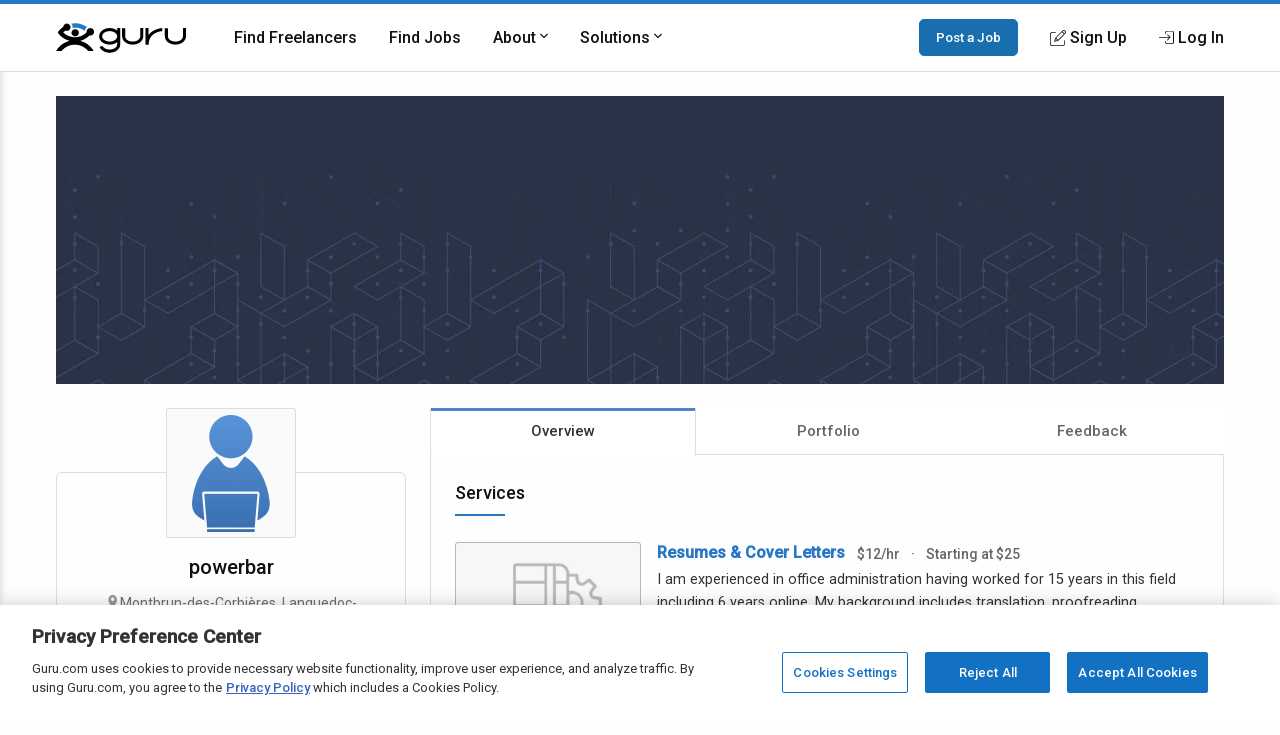

--- FILE ---
content_type: text/html; charset=utf-8
request_url: https://www.guru.com/freelancers/powerbar
body_size: 17029
content:


<!DOCTYPE html>
<html id="ctl00_html_tag" lang="en" prefix="og: http://ogp.me/ns#">
<head><!-- OneTrust Cookies Consent Notice start for guru.com --><script src="https://cdn.cookielaw.org/consent/1cd4ff69-4e04-482d-b238-f3486c88e426/otSDKStub.js" data-document-language="true" type="text/javascript" charset="UTF-8" data-domain-script="1cd4ff69-4e04-482d-b238-f3486c88e426"></script><script type="text/javascript">function OptanonWrapper() { }</script><!-- OneTrust Cookies Consent Notice end for guru.com -->
    <script> 
        window.dataLayer = window.dataLayer || []; if (typeof gtag != 'function') { gtag = function () { window.dataLayer.push(arguments); }; }
        gtag('consent', 'default', { ad_storage: 'denied', analytics_storage: 'denied', functionality_storage: 'denied', personalization_storage: 'denied', security_storage: 'denied' });
    </script>
<script>window.dataLayer = window.dataLayer || [];
window.dataLayer.push({ 'IsLoggedIn' : 'no'});
</script><meta name="msvalidate.01" content="C5E8148C29FFCEF733AE141A0ED25879" />
  <!-- Google Tag Manager -->
   <script>(function(w,d,s,l,i){w[l]=w[l]||[];w[l].push({'gtm.start':new Date().getTime(),event:'gtm.js'});var f=d.getElementsByTagName(s)[0], j=d.createElement(s),dl=l!='dataLayer'?'&l='+l:'';j.defer=true;j.src='https://www.googletagmanager.com/gtm.js?id='+i+dl;j.addEventListener('load', function() { var _ge = new CustomEvent('gtm_loaded', { bubbles: true }); d.dispatchEvent(_ge); }); f.parentNode.insertBefore(j,f);})(window,document,'script','dataLayer','GTM-LF22');</script>
    <!-- End Google Tag Manager --><title>
	powerbar - France - Freelancer on Guru
</title>
    <script>
        
            window.dataLayer = window.dataLayer || [];
            dataLayer.push({
                'pageTitle': 'ViewFreelancerProfile-Overview'
            });
        
        window.__EPHONE = "";
        
       
    </script>
    
    <meta itemprop="ratingValue" content="0.0" /><meta itemprop="bestRating" content="100" /><meta itemprop="reviewCount" content="0" />

    <!-- roboto, icomoon fonts font -->
    <link rel="preconnect" href="https://fonts.gstatic.com" crossorigin>
    <link rel="stylesheet preload prefetch" 
        as="style"
        href="https://fonts.googleapis.com/css2?family=Roboto:wght@400;500&display=swap" 
        type="text/css"/>
    
    
    <!-- google analytics -->
    <link rel="preconnect" href="https://www.google-analytics.com" crossorigin>
    <link href="https://res.cloudinary.com" rel="preconnect" crossorigin>

    <!-- Load stylesheet, critical css and preload the bundles -->
    <style>
        .showAtTwoColumn{display:none!important}hideAtTwoColumn{display:initial!important}@media screen and (min-width:60rem){.showAtTwoColumn{display:initial!important}.hideAtTwoColumn{display:none!important}}
    
        .backArrow { margin-bottom: .5rem; display: inline-flex; }
        .backArrow__wrap {display: flex; align-items: center; color: #666; font-size: 0.9rem;  }
        .backArrow__arrow { width: 8px; font-size: 1.5rem; line-height: 1; margin-right: 12px;}

        .c-heading {margin-top: 0; font-weight: 500; display: block; margin-bottom: 0.5rem; color: #111; letter-spacing: -0.8px }
        .c-heading--large { font-size: 1.35rem }
        .c-heading--small { font-size: 1.125rem; letter-spacing: normal }
        .c-heading--medium { font-size: 1.25rem }
        .favorite_btn {
            color: #666 !important;
            width: fit-content;
            margin: 0 auto !important;
            text-decoration: none !important;
            font-size: 13px;
            font-weight: 500;
        }

		.favorite_btn--mobile {
			color: #fff !important;
			font-size: 32px;
			margin: 0 12px 0 0 !important;
		}
    </style>
    
        <link rel="preload" href="https://img-guru.com/20251223.1/js/bundles/viewProfilePublic-bundle.e6befe93c16b76e8.js" as="script">
        <style type='text/css'>.module_list{zoom:1}.module_list:before,.module_list:after{content:"\0020";display:block;height:0}.module_list:after{clear:both}.mobileFooter{display:-webkit-box;display:-ms-flexbox;display:flex;padding:18px;background:#3e76b8;color:#fff;font-weight:600;-webkit-box-pack:space-evenly;-ms-flex-pack:space-evenly;justify-content:space-evenly;position:fixed;width:100%;bottom:0;left:0;-webkit-box-sizing:border-box;box-sizing:border-box;z-index:20}html,body,div,span,iframe,h1,h2,p,a,img,strong,i,dl,dt,dd,ul,li,form,aside,header,nav,section{margin:0;padding:0;border:0;font-style:inherit;vertical-align:baseline}aside,header,nav,section{display:block}body{line-height:18px}ul{list-style:none}@font-face{font-family:"icomoon";src:url("/css/fonts/Icons/icomoon.eot");src:url("/css/fonts/Icons/icomoon.eot?#iefix") format("embedded-opentype"),url("/css/fonts/Icons/icomoon.woff") format("woff"),url("/css/fonts/Icons/icomoon.ttf") format("truetype"),url("/css/fonts/Icons/icomoon.svg#icomoon") format("svg");font-weight:normal;font-style:normal;font-stretch:normal;font-display:block}[data-icon]:before{font-family:"icomoon";content:attr(data-icon);speak:none;font-weight:normal;font-variant:normal;text-transform:none;line-height:1;-webkit-font-smoothing:antialiased}*,*::before,*::after{-webkit-box-sizing:border-box;box-sizing:border-box}html{font-size:16px;font-size:85%;font-family:"Roboto",Arial,sans-serif;scroll-padding-top:150px;letter-spacing:-0.2}@media screen and (min-width:550px){html{font-size:100%}}body{-webkit-box-sizing:border-box;box-sizing:border-box;background:#fffeff;line-height:1.5;color:#707070;margin:0;padding:0;min-height:100vh;scroll-behavior:smooth;text-rendering:optimizeLegibility;-webkit-font-smoothing:antialiased;overflow-y:scroll}p,ul,h1,h2{margin:0 0 1rem 0}img{border:0;max-width:100%;height:auto}p{font-size:1rem;line-height:1.44444444;color:inherit}a{color:#2777c6;text-decoration:none}a::visited{color:#2777c6}strong{font-weight:500}h1,h2{font-weight:500;line-height:1.4444}ul[class]{padding:0;list-style:none}input,button{font:inherit}.o-container{max-width:1200px;margin:0 auto;padding:0 0.9rem;-webkit-box-sizing:border-box;box-sizing:border-box}@media screen and (min-width:550px){.o-container{padding:0 1rem}}.o-button{display:inline-block;background:#005ea6;border:1px solid #005ea6;opacity:0.9;border-radius:5px;color:#fff;padding:1rem 1.5rem;text-align:center;text-decoration:none;vertical-align:middle;line-height:1.4;font-size:1rem;font-weight:500;white-space:nowrap;-webkit-appearance:none;-moz-appearance:none;appearance:none}.o-button--small{padding:0.5rem 1rem;font-size:0.85rem}.c-header{-webkit-box-shadow:0 1px 0 rgba(255,255,255,0.2);box-shadow:0 1px 0 rgba(255,255,255,0.2);width:100%;z-index:100;position:relative}.c-header__link{display:block;color:#111;font-weight:500}.c-header__row{display:-webkit-box;display:-ms-flexbox;display:flex;-webkit-box-orient:horizontal;-webkit-box-direction:normal;-ms-flex-direction:row;flex-direction:row;-ms-flex-wrap:nowrap;flex-wrap:nowrap;-webkit-box-pack:justify;-ms-flex-pack:justify;justify-content:space-between;-webkit-box-align:center;-ms-flex-align:center;align-items:center;-ms-flex-line-pack:stretch;align-content:stretch;height:48px}.c-header__row__menu{display:-webkit-box;display:-ms-flexbox;display:flex;-webkit-box-pack:start;-ms-flex-pack:start;justify-content:flex-start;-webkit-box-flex:1;-ms-flex:1 1 0%;flex:1 1 0%}.c-header__row__logo{-webkit-box-flex:0;-ms-flex:0 1 auto;flex:0 1 auto}.c-header__row__account{display:-webkit-box;display:-ms-flexbox;display:flex;-webkit-box-align:center;-ms-flex-align:center;align-items:center;-webkit-box-pack:end;-ms-flex-pack:end;justify-content:flex-end;-webkit-box-flex:1;-ms-flex:1 1 0%;flex:1 1 0%;margin:0;padding:0;list-style:none}.c-header__row__navigation{display:none}.c-header__navigationItem{display:none}.c-header__logo{width:100px}.c-header__menu{background:none;border:none;padding:0}.c-header__menu svg{fill:#999;height:30px;width:30px}.c-header__icon{display:-webkit-box;display:-ms-flexbox;display:flex;-webkit-box-align:center;-ms-flex-align:center;align-items:center}.c-header__icon__ico{margin-right:4px}.c-header--solid{background:#fff;border-bottom:1px solid #ddd;border-top:4px solid #2777c6}@media screen and (min-width:56.875rem){.c-header__row{height:67px}.c-header__row__menu{display:none}.c-header__row__navigation{display:-webkit-box;display:-ms-flexbox;display:flex;margin:0;margin-left:1rem;margin-right:auto;padding:0}.c-header__navigationItem{font-size:14px;font-size:.875rem;display:-webkit-box;display:-ms-flexbox;display:flex;padding:1.25rem 0;margin-left:1.125rem;-webkit-box-align:stretch;-ms-flex-align:stretch;align-items:stretch}.c-header__logo{width:130px}.c-header__dropdown{position:relative}.c-header__dropdown__trigger{position:relative}.c-header__dropdown__menu{background:#fff;border-radius:2px;margin:0;-webkit-box-shadow:0 0 1rem rgba(0,0,0,0.1);box-shadow:0 0 1rem rgba(0,0,0,0.1);list-style:none;position:absolute;top:100%;white-space:nowrap;border:1px solid #e9e9e9;display:none;width:200px}.c-header__dropdown__menu__link{padding:0.5rem 1rem;color:#111;display:block}}@media screen and (min-width:68rem){.c-header__navigationItem{margin-left:2rem;font-size:16px;font-size:1rem}}.c-sideNav{position:fixed;left:0;top:0;width:100%;height:100%;overflow:hidden;z-index:90}.c-sideNav__shadow{display:block;position:absolute;left:0;top:0;width:100%;height:100%;background:rgba(0,0,0,0.5);opacity:0;will-change:opacity}.c-sideNav__container{display:-webkit-box;display:-ms-flexbox;display:flex;position:relative;background:#f7f7f7;width:80%;max-width:400px;border-right:3px solid #2777c6;height:100%;-webkit-box-shadow:2px 0 12px rgba(0,0,0,0.6);box-shadow:2px 0 12px rgba(0,0,0,0.6);-webkit-transform:translateX(-102%);transform:translateX(-102%);overflow-y:auto;-webkit-box-orient:vertical;-webkit-box-direction:normal;-ms-flex-direction:column;flex-direction:column;will-change:transform;padding-top:60px}.c-sideNav__content a{color:#111;display:block;height:48px;line-height:48px;padding:0 1em;font-weight:500}.c-sideNav hr{border:0;border-top:1px solid #e9e9e9;height:1px}.c-footer__section__toggle{display:none}.c-heading{margin-top:0;font-weight:500;display:block;margin-bottom:0.5rem;color:#111;letter-spacing:-0.8px}.c-heading--small{font-size:1.125rem;letter-spacing:normal}@media screen and (min-width:550px){.c-heading--small{font-size:1.25rem}}.c-section__title{display:block;text-align:center;margin:0;margin-bottom:4rem;position:relative;line-height:1.5;font-size:1.8rem;font-weight:500;color:#111}.c-section__title:after{content:"";position:absolute;left:0;right:0;bottom:-10px;width:50px;border-bottom:2px solid #2777c6;margin:0 auto}.c-section__title--left{text-align:left!important;display:inline-block}.c-section__title--left:after{left:0;right:auto;width:50px}.c-section__title--verysmall{font-size:1.125rem;margin-bottom:2.25rem}@media screen and (min-width:550px){.c-section__title{font-size:2.2rem}.c-section__title--verysmall{font-size:1.125rem}}.module_list{zoom:1}.module_list:before,.module_list:after{content:"\0020";display:block;height:0}.module_list:after{clear:both}.center{text-align:center}.pipeDivider{color:#666;padding:0 8px}.rhythmMargin{margin-bottom:18px!important}.rhythmMargin2{margin-bottom:36px!important}.blue-color{color:#4c83c3!important}.lightGrey{color:#999!important}.largestText{font-size:18px!important}.flex{display:-webkit-box!important;display:-ms-flexbox!important;display:flex!important}.flex-center{-webkit-box-align:center;-ms-flex-align:center;align-items:center}.flex-start{-webkit-box-align:start;-ms-flex-align:start;align-items:flex-start}.justify-center{-webkit-box-pack:center;-ms-flex-pack:center;justify-content:center}.module_badge{border-radius:2px;background-clip:padding-box;display:inline;display:inline-block;font-size:11px;background-clip:padding-box;background-color:#fff;border:solid 1px #ccc;color:#666;font-size:10px;margin:0;padding:0 6px;line-height:18px;font-style:normal;font-family:"Open Sans",sans-serif!important;vertical-align:middle}.module_badge.badge_blueOutline{background-color:#fff;border:solid 1px #4c83c3;color:#3e76b8}.module_badge.badge_large{font-size:13px;padding:3px 6px}.module_badge.badge--rounded{border-radius:10rem}.module_list{zoom:1}.module_list:before,.module_list:after{content:"\0020";display:block;height:0}.module_list:after{clear:both}.module_btn{position:relative;background-image:none;border:1px solid transparent;border-radius:1px;-webkit-box-sizing:border-box;box-sizing:border-box;display:inline-block;font-size:13px;font-weight:400;font-family:"Open Sans",sans-serif;line-height:1.42857143;padding:6px 12px;margin:0 6px 0 0;text-align:center;vertical-align:middle;white-space:nowrap;-moz-appearance:button}.module_btn [data-icon]:before{line-height:1.42857143}.module_btn.small_btn{font-size:11px;padding:4px}.module_btn.large_btn{font-size:16px;padding:12px 24px}.module_btn.primary_btn{font-weight:600;color:#fff;background-color:#3e76b8;border-color:#3a6fac}.module_btn.ghost_btn{color:#ddd;background:none;border:none;text-shadow:none}.module_btn.white_btn{color:#666;background:#fff;border-color:#ddd}.module_btn.white_btn--blue{color:#4c83c3}.module_btn.outline_btn{border-radius:3px}.module_btn.outline_btn--green{background:transparent;border:1px solid #25d366;color:#25d366;font-weight:600}.module_btn.lonely_btn{margin:0}.module_btn--noMargin{margin:0}.link_btn{background-color:transparent;border:0;padding:0;margin:0;color:#3e76b8;text-align:left}.dropdown-menu{position:absolute;top:100%;left:0;z-index:1000;display:none;float:left;min-width:140px;padding:4px 0;margin:1px 0 0;list-style:none;background-color:#ffffff;border:1px solid #ccc;border:1px solid rgba(0,0,0,0.2);*border-right-width:2px;*border-bottom-width:2px;border-radius:2px;-webkit-box-shadow:0 5px 10px rgba(0,0,0,0.2);box-shadow:0 5px 10px rgba(0,0,0,0.2);background-clip:padding-box}.resp-dropdown{background-color:#ffffff;background:rgba(0,0,0,0.2);border-radius:2px;-webkit-box-shadow:0 5px 10px rgba(0,0,0,0.2);box-shadow:0 5px 10px rgba(0,0,0,0.2);-webkit-box-sizing:border-box;box-sizing:border-box;bottom:0;bottom:env(safe-area-inset-bottom);display:none;text-align:left;list-style:none;margin:0;height:100%;padding:24px;min-width:200px;position:fixed;top:0px;left:0px;right:0px;width:auto;z-index:1000}@media screen and (min-width:550px){.resp-dropdown{border:1px solid #999;position:absolute;height:auto;top:100%;bottom:auto;padding:0}}.module_list>li{display:block;border-bottom:1px solid #eaeaea}.module_list.verycozy>li{padding:36px 0}.module_list.topPadding0>li:first-child{padding-top:0}.skillsList{font-size:14px}@media screen and (min-width:550px){.skillsList{font-size:16px}}.skillsList__skill{font-size:13px;font-size:.8125em;display:inline-block;color:#666;border:1px solid #eee;border-radius:3px;background:#fff;padding:4px 12px;margin:0 6px 6px 0}.earnings{display:-webkit-inline-box;display:-ms-inline-flexbox;display:inline-flex;-webkit-box-align:center;-ms-flex-align:center;align-items:center}.earnings__icon{font-style:normal;line-height:1;color:#333;margin-left:1px}.earnings__amount{margin-left:4px;margin-right:4px;color:#333}.serviceListing{font-size:14px}@media screen and (min-width:550px){.serviceListing{font-size:16px}}.serviceListing__cover{display:none}.serviceListing__title{font-size:16px;font-size:1em;margin-bottom:6px;font-weight:500}.serviceListing__rates{font-size:16px;font-size:1em;color:#666;font-weight:500;margin-bottom:12px}.serviceListing__drBadge{padding:6px 0}.serviceListing__desc{font-size:0.9em;line-height:1.6;margin-bottom:12px;color:#333;word-break:break-word;white-space:break-spaces}@media screen and (min-width:550px){.serviceListing__rates{font-size:14px;font-size:.875em}}@media screen and (min-width:550px){.serviceListing{display:-webkit-box;display:-ms-flexbox;display:flex;-webkit-box-align:start;-ms-flex-align:start;align-items:flex-start}.serviceListing__cover{display:block;-webkit-box-flex:0;-ms-flex:0 0 25%;flex:0 0 25%;margin-right:1em;position:relative}.serviceListing__cover__wrap{display:block;position:relative;padding-bottom:66.66%}.serviceListing__cover__image{border-radius:3px;display:block;position:absolute;top:0;left:0;right:0;background-size:contain;bottom:0;background-repeat:no-repeat}.serviceListing__cover:after{content:"";position:absolute;border:1px solid rgba(0,0,0,0.25);border-radius:3px;top:0;bottom:0;left:0;right:0}.serviceListing__details{-webkit-box-flex:1;-ms-flex:auto;flex:auto}}@media screen and (min-width:800px){.serviceListing__title{display:inline-block;line-height:18px;vertical-align:text-top;margin-right:12px}.serviceListing__rates{display:inline-block;margin-bottom:0;vertical-align:text-top}}*,*::before,*::after{-webkit-box-sizing:border-box;box-sizing:border-box}img{border:0;max-width:100%;height:auto}body{-webkit-box-sizing:border-box;box-sizing:border-box;background:#fffeff;line-height:1.5;color:#707070;margin:0;padding:0;min-height:100vh;scroll-behavior:smooth;text-rendering:optimizeLegibility;-webkit-font-smoothing:antialiased;overflow-y:scroll}.profile{-webkit-box-sizing:border-box;box-sizing:border-box;margin-bottom:84px;max-width:1200px;margin:0 auto;display:-ms-grid;display:grid;grid-column-gap:8px;grid-row-gap:24px;grid-template-areas:"masthead masthead masthead" ". details ." ". content .";-ms-grid-columns:6px minmax(0,1fr) 6px;grid-template-columns:6px minmax(0,1fr) 6px;margin-bottom:64px}.profile *{-webkit-box-sizing:border-box;box-sizing:border-box}.profile__masthead{display:none;-ms-grid-row:1;-ms-grid-column:1;-ms-grid-column-span:3;grid-area:masthead;background-color:#fafafa}.profile__details{-ms-grid-row:2;-ms-grid-column:2;grid-area:details}.profile__content{-ms-grid-row:3;-ms-grid-column:2;grid-area:content}.profile__content .servicesHeader{display:-webkit-box;display:-ms-flexbox;display:flex;-webkit-box-pack:justify;-ms-flex-pack:justify;justify-content:space-between;-webkit-box-align:start;-ms-flex-align:start;align-items:flex-start}.profile__content .servicesHeader__title{display:inline-block}@media screen and (max-width:31rem){.profile__content .servicesHeader{-webkit-box-orient:vertical;-webkit-box-direction:normal;-ms-flex-direction:column;flex-direction:column}}@media screen and (min-width:40rem){.profile__masthead{display:block;height:288px;overflow:hidden}.profile__masthead img{width:100%;height:100%;-o-object-fit:cover;object-fit:cover}}@media screen and (min-width:60rem){.profile{grid-template-areas:"masthead masthead " "details content ";-ms-grid-rows:auto;grid-template-rows:auto;grid-row-gap:24px;grid-column-gap:24px;-ms-grid-columns:minmax(300px,30%) minmax(0,1fr);grid-template-columns:minmax(300px,30%) minmax(0,1fr);padding:0 1rem}.profile__masthead{margin-top:24px}}.p-box{display:-webkit-box;display:-ms-flexbox;display:flex;-webkit-box-orient:vertical;-webkit-box-direction:normal;-ms-flex-direction:column;flex-direction:column;border-radius:6px;border:1px solid #ddd;position:relative}.p-box__item{padding:1rem;border-top:1px solid #ddd}.p-box__item:first-child{border-top:0}.p-box__item--hidden{display:none}.p-box__toggle{display:-webkit-box;display:-ms-flexbox;display:flex;-webkit-box-pack:center;-ms-flex-pack:center;justify-content:center;position:absolute;bottom:0;left:0;right:0;z-index:1;bottom:-16px}.p-box__toggle__button{border:1px solid #ddd;border-radius:100%;height:30px;width:30px;text-align:center;line-height:1;background:#fff;padding:0;color:#999;outline:none}.p-box--topBorderRadius0{border-top-right-radius:0;border-top-left-radius:0}@media screen and (min-width:60rem){.p-box__item{padding:1.5rem;border-top:1px solid #ddd}.p-box__item--hidden{display:block}.p-box__toggle{display:none}}.p-tabs{display:-webkit-box;display:-ms-flexbox;display:flex;-ms-flex-wrap:nowrap;flex-wrap:nowrap;background:#fff;-webkit-box-pack:justify;-ms-flex-pack:justify;justify-content:space-between}.p-tabs__tab{-webkit-box-flex:1;-ms-flex:1;flex:1;text-align:center;padding:12px 12px;background:#fff;color:#666;font-size:15px;font-weight:500}.p-tabs__tab--active{-webkit-box-shadow:0 3px #4c83c3 inset;box-shadow:0 3px #4c83c3 inset;color:#333;background:#fff;border-left:1px solid #ddd;border-right:1px solid #ddd;position:relative}.p-tabs__tab--active:after{content:"";position:absolute;bottom:-8px;left:1px;right:1px;height:12px;width:auto;background:#fff;z-index:1}.p-identity{display:-webkit-box;display:-ms-flexbox;display:flex;-webkit-box-orient:vertical;-webkit-box-direction:normal;-ms-flex-direction:column;flex-direction:column}@media screen and (min-width:60rem){.p-identity{margin-top:64px}}.profile-avatar{display:-ms-grid;display:grid;-ms-grid-columns:calc(64px) calc(100% - 1rem - 64px);grid-template-columns:calc(64px) calc(100% - 1rem - 64px);grid-gap:1rem}.profile-avatar__imageWrap{height:auto;width:auto}.profile-avatar__imageWrap__image{border-radius:2px;display:block;-webkit-box-shadow:0 0 0 1px #ddd;box-shadow:0 0 0 1px #ddd;margin-top:6px}.profile-avatar__info__name,.profile-avatar__info__location{margin-bottom:4px}.profile-avatar__info__earnings{margin-bottom:0;display:-webkit-box;display:-ms-flexbox;display:flex;-webkit-box-align:center;-ms-flex-align:center;align-items:center}.profile-avatar__info__location,.profile-avatar__info__earnings{font-size:14px;font-size:.875rem}.profile-avatar__videobtn{border-radius:0.5rem;background:#fff;border:1px solid #ddd;position:absolute;top:0.5rem;right:0.5rem;font-size:1.25rem;color:#2777c6;padding:0.5rem;line-height:1}@media screen and (min-width:60rem){.profile-avatar{-ms-grid-columns:auto;grid-template-columns:auto;-ms-grid-rows:auto;grid-template-rows:auto;-webkit-box-align:center;-ms-flex-align:center;align-items:center;justify-items:center;place-items:center;text-align:center;margin-top:calc((128px / -2) - (1.5rem));margin-bottom:1.5rem}.profile-avatar__imageWrap{height:128px;background:#fafafa;width:128px}.profile-avatar__imageWrap__image{height:auto;width:auto;margin-top:0}.profile-avatar__info__location{margin-bottom:6px}.profile-avatar__info__name{margin-bottom:12px}.profile-avatar__info__earnings{-webkit-box-pack:center;-ms-flex-pack:center;justify-content:center}}.profile-actions{display:none}@media screen and (min-width:60rem){.profile-actions{display:-webkit-box;display:-ms-flexbox;display:flex;-webkit-box-orient:vertical;-webkit-box-direction:normal;-ms-flex-direction:column;flex-direction:column;gap:12px;background:none;border-top:0;padding:0;-webkit-box-shadow:none;box-shadow:none}.profile-actions>*{-webkit-box-flex:1;-ms-flex:1 0 auto;flex:1 0 auto}}.profile-attd{display:-webkit-box;display:-ms-flexbox;display:flex;-ms-flex-wrap:wrap;flex-wrap:wrap;font-size:0.9rem}.profile-attd__def{width:66%;color:#666;margin-bottom:1rem}.profile-attd__data{margin-left:auto;width:33%;font-weight:500;color:#333;margin-bottom:1rem;text-align:right}.p-identityFixed{display:none}@media screen and (min-width:60rem){.p-identityFixed{display:block;position:fixed;top:0;left:0;right:0;z-index:100;background-color:#fff;-webkit-box-shadow:0 1px 2px rgba(0,0,0,0.5);box-shadow:0 1px 2px rgba(0,0,0,0.5);-webkit-transform:translateY(-110%);transform:translateY(-110%);will-change:transform;padding:18px 0}}@media screen and (min-width:60rem){.mobileFooter{display:none}}html{scroll-padding-top:calc(80px + 24px + 24px)}.dedicatedResourceHeader{-ms-flex-wrap:wrap;flex-wrap:wrap}.dedicatedResourceHeader .badge--icon{background:#2777c6;padding:6px;border-radius:50%;color:white;margin:-4px 0px -4px -7px;display:inline-block;line-height:13px}.dedicatedResourceHeader .badge--text{font-size:13px}@media screen and (min-width:550px){.dedicatedResourceHeader{display:inline-block}}.u-margin-bottom--xlarge{margin-bottom:2rem!important}.u-sr-only{position:absolute;width:1px;height:1px;margin:-1px;padding:0;overflow:hidden;clip:rect(0,0,0,0);border:0}.u-svg-ico{display:inline-block;fill:currentColor;vertical-align:middle}body{font-size:16px!important}</style>
        <link rel="preload" href="https://img-guru.com/20251223.1/css/newguru/pages/Profile/ProfilePublic.d77db1341e47ed84.css" as="style" onload="this.onload=null;this.rel='stylesheet'">
    
    <noscript>
        <link rel="stylesheet" href="https://img-guru.com/20251223.1/css/newguru/pages/Profile/ProfilePublic.d77db1341e47ed84.css">
    </noscript>
    <script>
        /*! loadCSS. [c]2017 Filament Group, Inc. MIT License */
        !function (t) { "use strict"; t.loadCSS || (t.loadCSS = function () { }); var e = loadCSS.relpreload = {}; if (e.support = function () { var e; try { e = t.document.createElement("link").relList.supports("preload") } catch (t) { e = !1 } return function () { return e } }(), e.bindMediaToggle = function (t) { var e = t.media || "all"; function a() { t.addEventListener ? t.removeEventListener("load", a) : t.attachEvent && t.detachEvent("onload", a), t.setAttribute("onload", null), t.media = e } t.addEventListener ? t.addEventListener("load", a) : t.attachEvent && t.attachEvent("onload", a), setTimeout(function () { t.rel = "stylesheet", t.media = "only x" }), setTimeout(a, 3e3) }, e.poly = function () { if (!e.support()) for (var a = t.document.getElementsByTagName("link"), n = 0; n < a.length; n++) { var o = a[n]; "preload" !== o.rel || "style" !== o.getAttribute("as") || o.getAttribute("data-loadcss") || (o.setAttribute("data-loadcss", !0), e.bindMediaToggle(o)) } }, !e.support()) { e.poly(); var a = t.setInterval(e.poly, 500); t.addEventListener ? t.addEventListener("load", function () { e.poly(), t.clearInterval(a) }) : t.attachEvent && t.attachEvent("onload", function () { e.poly(), t.clearInterval(a) }) } "undefined" != typeof exports ? exports.loadCSS = loadCSS : t.loadCSS = loadCSS }("undefined" != typeof global ? global : this);
    </script>
    <!-- END -->
    
        <script type="application/ld+json"> 
            {"@context": "https://schema.org", 
            "@type": "ProfilePage",
            "dateCreated": "12/22/2010 3:19:15 PM",  
            "dateModified": "5/10/2020 2:50:26 PM",  
            "mainEntity": {  
                "@type": "Person",  
                "name":  "powerbar" ,  
                "identifier": "1093345",  
                "description":  "Review the skills and services offered by powerbar on Guru." , 
                "image": "https://res.cloudinary.com/gurucom/image/upload/f_auto,q_auto,dpr_2/static/ScreenIcon/def_fl_128.png"  
            }
            
        }  </script>
      <meta id="ctl00_description" name="description" content="powerbar - Find and hire freelancers on Guru" /><meta charset="utf-8" /><meta http-equiv="X-UA-Compatible" content="IE=edge" /><meta id="ctl00_ltrMasterRobots" name="robots" content="noodp, nodir, noindex, nofollow, max-snippet:-1, max-image-preview:large, max-video-preview:-1" /><meta name="viewport" content="width=device-width, initial-scale=1.0, viewport-fit=cover" /><link rel="manifest" href="/manifest.json" /><link rel="apple-touch-icon" sizes="180x180" href="/apple-touch-icon.png" /><link rel="icon" type="image/png" href="/favicon-32x32.png" sizes="32x32" /><link rel="icon" type="image/png" href="/favicon-16x16.png" sizes="16x16" /><link rel="mask-icon" href="/safari-pinned-tab.svg" color="#4c83c3" /><link rel="shortcut icon" href="/favicon.ico" /><meta name="msapplication-config" content="/browserconfig.xml" /><meta name="theme-color" content="#ffffff" /><meta property="og:title" content="powerbar - France" /><meta property="og:description" content="powerbar - Find and hire freelancers on Guru" /><meta property="og:image" content="https://res.cloudinary.com/gurucom/image/upload/f_auto,q_auto,dpr_2/static/ScreenIcon/def_fl_180.png" /><meta property="og:image:width" content="180" /><meta property="og:image:height" content="180" /><meta property="og:image" content="https://res.cloudinary.com/gurucom/image/upload/f_auto,q_auto,dpr_2/static/ScreenIcon/def_fl_200.png" /><meta property="og:image:width" content="200" /><meta property="og:image:height" content="200" /><meta property="og:type" content="website" /><meta property="og:url" /><meta property="og:site_name" content="Guru" /><meta property="twitter:card" content="summary" /><meta property="twitter:description" content="powerbar - Find and hire freelancers on Guru" /><meta property="twitter:title" content="powerbar - France" /><meta property="twitter:image" content="https://res.cloudinary.com/gurucom/image/upload/f_auto,q_auto,dpr_2/static/ScreenIcon/def_fl_200.png" /><meta property="twitter:url" /></head>
<body class="responsive resp">
    <!-- Google Tag Manager (noscript) -->
    <noscript><iframe src="https://www.googletagmanager.com/ns.html?id=GTM-LF22"
    height="0" width="0" style="display:none;visibility:hidden"></iframe></noscript>
    <!-- End Google Tag Manager (noscript) -->
 



<header role="banner">
    <nav class="c-header c-header--solid"
        id="navigation" role="navigation" aria-label="Primary Navigation" data-stickyafter="false" > 
        <div class="o-container">
            <div class="c-header__row">
                
                <div  class="c-header__row__menu">
                    <button id="nav_menu_btn" aria-label="Menu" class="c-header__menu">
                        <svg preserveAspectRatio="xMidYMid meet" focusable="false" alt="Menu" viewBox="0 0 24 24">
                             <path d="M3 18h18v-2H3v2zm0-5h18v-2H3v2zm0-7v2h18V6H3z"></path>
                        </svg>
                    </button>
                </div>
                
                
                <div class="c-header__row__logo logo-center">
                    <a id="topnav-gurulogo" href="/index.aspx?Ref=login.aspx" aria-label="Guru" title="Guru" style="display:flex">
                        <svg class="c-header__logo" role="img" aria-label="Guru Home" alt="Guru" viewBox="0 0 250.7 56.8" height="30" width="130" enable-background="new 0 0 250.7 56.8" xml:space="preserve" xmlns="http://www.w3.org/2000/svg" xmlns:xlink="http://www.w3.org/1999/xlink">
                            <g>
                                <title id="logo-title">Guru</title>
                                <path d="M162.4 9.2v16.1c0 5.5-6.6 10.1-14.5 10.1 -7.9 0-14.5-4.6-14.5-10.1V9.4h-5.9v15.8c0 8.8 9.2 16 20.4 16 11.3 0 20.4-7.2 20.4-16V9.2H162.4z"></path>
                                <path d="M244.8 9.2v16.1c0 5.5-6.6 10.1-14.5 10.1 -7.9 0-14.5-4.6-14.5-10.1V9.4h-5.9v15.8c0 8.8 9.2 16 20.4 16 11.3 0 20.4-7.2 20.4-16V9.2H244.8z"></path>
                                <path d="M178.6 41.3h-5.9V9.2h5.9v13c9.2-12 26-13 26.2-13l0.3 5.9C204 15.2 178.6 16.7 178.6 41.3z"></path>
                                <path d="M118 9.2v4.8c-3.7-2.9-8.8-4.8-14.5-4.8 -11.3 0-20.4 7.2-20.4 16 0 8.8 9.2 16 20.4 16 5.7 0 10.8-1.8 14.5-4.8v4.3c0 5.5-6.6 10.1-14.5 10.1 -6.3 0-11.8-3-13.7-7l-5.7 1.8c2.6 6.5 10.4 11.2 19.4 11.2 11 0 20-6.9 20.4-15.5h0V9.2H118zM103.5 35.3c-7.9 0-14.5-4.6-14.5-10.1 0-5.5 6.6-10.1 14.5-10.1 7.9 0 14.5 4.6 14.5 10.1C118 30.7 111.4 35.3 103.5 35.3z"></path>
                                <path d="M46.6 33.9c2.8 0.7 5.5 1.6 8.1 2.9 2.6 1.2 4.9 2.7 7.1 4.4 2.2 1.7 4.2 3.6 6.1 5.7 1.9 2.1 3.5 4.3 4.9 6.8H62.3c-1.6-1.9-3.3-3.6-5.2-5.1 -1.9-1.5-4-2.8-6.2-3.9 -2.2-1.1-4.5-1.9-6.9-2.5 -2.4-0.6-4.9-0.9-7.6-0.9 -2.7 0-5.2 0.3-7.7 0.9 -2.5 0.6-4.8 1.4-6.9 2.5 -2.2 1.1-4.2 2.4-6.1 3.9 -1.9 1.5-3.7 3.2-5.2 5.1H0c1.4-2.5 3-4.7 4.9-6.9 1.9-2.1 3.9-4 6.2-5.7 2.3-1.7 4.7-3.1 7.2-4.3 2.6-1.2 5.3-2.2 8.1-2.9 -2.5-0.6-4.8-1.4-6.9-2.4 -2.2-1-4.2-2.2-6.2-3.6 -2-1.4-3.8-2.9-5.5-4.6 -1.7-1.7-3.2-3.6-4.6-5.5 0.7-1.1 1.4-2.1 2.3-3.1 0.8-1 1.7-1.9 2.6-2.8S9.9 10 11 9.2c1-0.8 2-1.6 3-2.3 0.1-0.9 0.3-1.7 0.7-2.4 0.4-0.7 0.9-1.4 1.5-2 0.6-0.6 1.3-1.1 2.1-1.4 0.8-0.3 1.6-0.5 2.5-0.5 1 0 1.9 0.2 2.7 0.6 0.8 0.4 1.6 0.9 2.2 1.5 0.6 0.6 1.2 1.4 1.5 2.2C27.8 5.8 28 6.7 28 7.7c0 1-0.2 1.9-0.6 2.7 -0.4 0.8-0.9 1.6-1.5 2.2 -0.6 0.6-1.4 1.1-2.2 1.5 -0.8 0.3-1.7 0.5-2.7 0.5 -0.2 0-0.4 0-0.7 0 -0.2 0-0.5 0-0.7-0.1 -0.2 0-0.4-0.1-0.7-0.2 -0.2-0.1-0.5-0.2-0.7-0.3 -0.4 0.3-0.8 0.6-1.1 0.9 -0.3 0.3-0.7 0.6-1.1 0.9 -0.4 0.3-0.8 0.6-1.1 0.9 -0.3 0.3-0.7 0.6-1 1 1.5 1.4 3 2.7 4.7 3.8 1.7 1.2 3.5 2.2 5.4 2.9 1.9 0.8 3.9 1.4 6 1.8 2.1 0.4 4.3 0.7 6.4 0.7 2.2 0 4.3-0.2 6.4-0.7 2.1-0.4 4.1-1.1 6-1.8 1.9-0.8 3.7-1.8 5.4-2.9 1.7-1.2 3.2-2.5 4.7-3.8h0.1c0-0.1 0-0.2 0-0.3 0-0.1 0-0.2 0-0.3 0-0.1 0-0.2 0-0.3 0-0.1 0-0.2 0-0.3 0-1 0.2-1.9 0.5-2.8 0.3-0.9 0.9-1.7 1.5-2.4 0.7-0.7 1.5-1.2 2.4-1.5 0.9-0.3 1.8-0.5 2.8-0.5 1 0 1.9 0.2 2.8 0.5 0.9 0.3 1.6 0.9 2.3 1.5 0.6 0.7 1.2 1.5 1.5 2.4 0.4 0.9 0.6 1.8 0.6 2.8 0 1-0.2 1.9-0.6 2.8 -0.4 0.9-0.9 1.6-1.5 2.3 -0.6 0.6-1.4 1.2-2.3 1.5 -0.9 0.4-1.8 0.6-2.8 0.6 -0.2 0-0.3 0-0.4 0 -0.1 0-0.2 0-0.4 0 -0.1 0-0.3 0-0.4-0.1 -0.1 0-0.2-0.1-0.4-0.1 -1.2 1.2-2.5 2.3-3.9 3.4 -1.4 1.1-2.9 2.1-4.4 2.9 -1.5 0.9-3.1 1.7-4.8 2.4C50.1 33 48.3 33.5 46.6 33.9z"></path>
                                <path fill="currentColor" id="arch" d="M32 8.7c0-0.1 0-0.2 0-0.3 0-0.1 0-0.2 0-0.3 0-0.1 0-0.2 0-0.3s0-0.2 0-0.3c0-0.6-0.1-1.2-0.1-1.8 -0.1-0.6-0.2-1.3-0.4-1.8 -0.2-0.6-0.5-1.2-0.8-1.7 -0.3-0.5-0.7-1.1-1-1.5 0.5-0.1 1-0.2 1.6-0.2 0.6 0 1.2-0.1 1.8-0.1 0.6 0 1.2-0.1 1.8-0.1C35.4 0 36 0 36.5 0c2.2 0 4.3 0.2 6.4 0.5 2.1 0.3 4.1 0.8 6.1 1.5 2 0.6 3.9 1.4 5.7 2.4 1.8 0.9 3.6 2 5.2 3.2 -0.6 0.4-1.1 0.9-1.6 1.4 -0.5 0.5-0.9 1.1-1.3 1.7 -0.3 0.6-0.7 1.2-1 1.9 -0.3 0.7-0.5 1.4-0.6 2.1 -1.3-1-2.7-1.9-4.2-2.7 -1.5-0.8-3.1-1.4-4.6-2 -1.6-0.5-3.2-0.9-4.9-1.2 -1.7-0.2-3.5-0.4-5.2-0.4 -0.4 0-0.8 0-1.2 0 -0.4 0-0.8 0-1.2 0 -0.4 0-0.8 0-1.1 0.1C32.7 8.5 32.4 8.6 32 8.7z"></path>
                                <path d="M29.9 18.3c0-1 0.2-1.9 0.6-2.7 0.4-0.8 0.9-1.6 1.5-2.2 0.6-0.6 1.4-1.2 2.2-1.5 0.8-0.4 1.7-0.6 2.7-0.6 1 0 1.9 0.2 2.8 0.6 0.9 0.4 1.6 0.9 2.3 1.5 0.6 0.6 1.1 1.4 1.5 2.2 0.3 0.8 0.5 1.7 0.5 2.7 0 1-0.2 1.9-0.5 2.7 -0.3 0.8-0.8 1.6-1.5 2.2 -0.6 0.6-1.4 1.2-2.3 1.5 -0.9 0.4-1.8 0.6-2.8 0.6 -1 0-1.9-0.2-2.7-0.6 -0.8-0.4-1.6-0.9-2.2-1.5 -0.6-0.6-1.2-1.4-1.5-2.2C30.1 20.2 29.9 19.3 29.9 18.3z"></path>
                            </g>      
                        </svg>
                    </a>
                    <span class="u-sr-only">Guru</span>
                </div>
                
                
                <div class="c-header__row__navigation">
                    <a class="c-header__navigationItem c-header__link" href="/d/freelancers/" title="Find a Freelancer" id="topnav-find-a-guru">
                        Find Freelancers
                    </a>

                    <a class="c-header__navigationItem c-header__link" href="/d/jobs/" title="Find a Job" id="topnav-find-a-job">
                       Find Jobs
                    </a>
                    
                    <div class="c-header__navigationItem c-header__dropdown">
                        <span class="c-header__link c-header__dropdown__trigger">
                            About  
                            <svg height="8" width="8" style="margin-top:-4px;" viewBox="0 0 32 32" class="u-svg-ico">
                                <path d="M28.8 6.2L16 19 3.2 6.2 0 9.4l16 16.4L32 9.4z"></path>
                            </svg>
                        </span>
                        <div class="c-header__dropdown__menu">
                            <a href="/about/" class="c-header__link c-header__dropdown__menu__link" title="About Guru" id="topnav-about"> About Guru </a>
                            <a href="/how-it-works/" class="c-header__link c-header__dropdown__menu__link" title="How Guru Works" id="topnav-how-it-works"> How Guru Works </a>
                            <a href="/why-guru/" class="c-header__link c-header__dropdown__menu__link" title="Why Guru" id="topnav-whyguru"> Why Guru </a>
                            <a href="/pricing-employer/" class="c-header__link c-header__dropdown__menu__link" title="Pricing" id="topnav-pricing"> Pricing </a>
                            <a href="/blog/" class="c-header__link c-header__dropdown__menu__link" title="Blog" id="topnav-blog"> Blog </a>

                        </div>
                    </div>

                    <div class="c-header__navigationItem c-header__dropdown">
                        <span class="c-header__link c-header__dropdown__trigger">
                            Solutions  
                            <svg height="8" width="8" style="margin-top:-4px;" viewBox="0 0 32 32" class="u-svg-ico">
                                <path d="M28.8 6.2L16 19 3.2 6.2 0 9.4l16 16.4L32 9.4z"></path>
                            </svg>
                        </span>
                        <div class="c-header__dropdown__menu">
                            <a href="/enterprise/" class="c-header__link c-header__dropdown__menu__link" title="Guru Enterprise" id="topnav-enterprise"> Enterprise </a>
                            <a href="/agency/" class="c-header__link c-header__dropdown__menu__link" title="Guru Agency" id="topnav-agency"> Agency </a>
                            <a href="/purchase-orders/" class="c-header__link c-header__dropdown__menu__link" title="Purchase Orders" id="topnav-PO"> Purchase Orders </a>
                            <a href="/agreements/" class="c-header__link c-header__dropdown__menu__link" title="Agreements" id="topnav-agreements"> Agreements </a>
                            <a href="/safepay/" class="c-header__link c-header__dropdown__menu__link" title="SafePay" id="topnav-safepay"> SafePay </a>
                        </div>
                    </div>
                </div>
                
                <ul class="c-header__row__account">
                    <li>
                        <a id="topnav-post-a-job" class="o-button o-button--small" href="/registeraccount.aspx?ReturnUrl=hire/post/" title="Post a Job">Post a Job</a>
                    </li>
                    <li class="c-header__navigationItem">
                        <a class="c-header__icon c-header__link" href="/registeraccount.aspx" id="topnav-join-now">
                            <svg role="img" class="c-header__icon__ico u-svg-ico" viewBox="0 0 15 15" height="16" width="16" >
						       <path d="M13.6 9.6c-.2 0-.3.2-.3.4v3.2c0 .6-.5 1-1.1 1H1.8a1 1 0 0 1-1-1V3.8c0-.6.4-1 1-1h3.3c.2 0 .4-.2.4-.4S5.3 2 5 2H1.8C.8 2 0 2.8 0 3.8v9.4c0 1 .8 1.8 1.8 1.8h10.4c1 0 1.8-.8 1.8-1.8V10c0-.2-.2-.4-.4-.4z"/>
      <path d="M14 .5c-.6-.7-1.7-.7-2.3 0L5 7.2l-.1.1-.9 3.2a.4.4 0 0 0 .5.5l3.2-.9h.1l6.7-6.8c.7-.6.7-1.7 0-2.4l-.4-.4zm-8.2 7L11.3 2 13 3.7 7.6 9.2 5.8 7.4zm-.3.6l1.4 1.4-2 .6.6-2zM14 2.8l-.4.4-1.8-1.8.4-.4a1 1 0 0 1 1.3 0l.5.5c.3.3.3 1 0 1.3z"/>    
   
					        </svg>
                            <span>Sign Up</span>
                        </a>
                    </li>
                    <li class="c-header__navigationItem">
                        <a class="c-header__icon c-header__link" href="/login.aspx" id="topnav-sign-in">
                            <svg role="img" class="c-header__icon__ico  u-svg-ico" viewBox="0 0 17 15" height="15" width="15">
                             <path fill="currentColor" d="M15.1 0H9C7.9 0 7 .8 7 1.8v1.6c0 .2.2.4.5.4.2 0 .4-.2.4-.4V1.8c0-.5.5-.9 1-1H15c.6 0 1 .5 1 1v11.4c0 .3-.1.5-.3.7a1 1 0 0 1-.7.2H9a1 1 0 0 1-1-.9v-1.5c0-.3-.2-.5-.4-.5-.3 0-.5.2-.5.5v1.5c0 1 .8 1.8 1.9 1.8h6c1 0 1.9-.8 1.9-1.8V1.8c0-1-.8-1.8-1.9-1.8z"/>
      <path fill="currentColor" d="M11.4 6.8H.4c-.2 0-.4.2-.4.5 0 .2.2.4.5.4h11l-2.4 2.6v.6c.3.2.6.1.7 0l3-3.3.2-.3-.1-.3-3-2.9-.4-.1-.3.1-.2.3c0 .1 0 .2.2.3l2.2 2.1z"/>
    </svg>
                            <span>Log In</span>
                        </a>
                    </li>
                </ul>  
                            
            </div>
        </div>
    </nav>
    
    
    <aside class="c-sideNav" id="sideNav" role="navigation" aria-label="Primary Navigation">
        
        <div class="c-sideNav__shadow" id="sideNavShadow"></div>
        
        <nav class="c-sideNav__container" id="sideNavContainer">
            <div class="c-sideNav__content">
                <a href="/d/freelancers/" id="mobile-find-a-guru">Find Freelancers</a>
                <a href="/d/jobs/" id="mobile-find-a-job">Find a Job</a>
                <a href="/how-it-works/" id="mobile-how-it-works">How It Works</a>
                <a href="/about/" id="mobile-about"> About Guru </a>
                <a href="/why-guru/" id="mobile-why-guru">Why Guru</a>
                
                <a href="/pricing-employer/" id="mobile-pricing"> Pricing </a>
                <a href="/blog/"id="mobile-blog"> Blog </a>

                <hr>
                
                <a href="/enterprise/" id="mobile-enterprise">Enterprise Solutions</a>
                <a href="/agency/" id="mobile-agency"> Agency Solutions </a>
                <a href="/purchase-orders/" id="mobile-po" >Purchase Order Solutions</a>
                <a href="/agreements/" id="mobile-work-agreements">Work Agreements </a>
                <a href="/safePay/" id="mobile-safepay"> SafePay </a>
                <hr>

                <a href="/registeraccount.aspx" id="mobile-join-now">Sign Up</a>
                <a href="/login.aspx" id="mobile-sign-in">Log In</a>

            </div>
        </nav>
    </aside>
    
</header>

<script src="https://img-guru.com/20251223.1/js/marketing/navigation.min.js" async defer></script>



    <form method="post" action="./powerbar?screenname=powerbar" id="aspnetForm">
<div>
<input type="hidden" name="WebAPIURL" id="WebAPIURL" value="https://www.guru.com/api/v1/" />
<input type="hidden" name="MSAPIURL" id="MSAPIURL" value="https://www.guru.com/" />
<input type="hidden" name="__VIEWSTATE" id="__VIEWSTATE" value="/wEPDwUKLTUzMjc3MzUwNmRkpueBfd0XiRYmbEPJPpVajKMs6xE=" />
</div>


<script type="text/javascript">
//<![CDATA[
if(typeof angular != 'undefined') { angular.module('guru.common.debugConstants', []).constant('publishedInDebugMode', false)};//]]>
</script>

<div>

	<input type="hidden" name="__VIEWSTATEGENERATOR" id="__VIEWSTATEGENERATOR" value="9FB6E2C9" />
</div>
        <main role="main" class="mainContent">
            
    <span id="ctl00_guB_popMsg"><div id='ctl00_guB_popMsg' align='center' style='display:none'> </div><script>function ShowPopUpMsg(Message, Duration){var div = document.getElementById('ctl00_guB_popMsg');  div.innerHTML = Message;div.style.display = '';div.className = 'popMsg smallText font-normal';let timer1 = setTimeout(function() { div.style.display = 'none'; }, Duration);}</script></span>

    <div id="profileApp">
        <div>
            <main class="profile">
                <header class="profile__masthead">
                    <img srcset="https://res.cloudinary.com/gurucom/image/upload/f_auto,q_auto,dpr_2/pimg/CoverImages/default_cover_image.jpeg 2x,  https://res.cloudinary.com/gurucom/image/upload/f_auto,q_auto,dpr_2/pimg/CoverImages/default_cover_image.jpeg 1x" 
                        src="https://res.cloudinary.com/gurucom/image/upload/f_auto,q_auto,dpr_2/pimg/CoverImages/default_cover_image.jpeg" alt="Banner Image" 
                        loading="lazy" class="coverImg" />
               </header>

                <aside class="profile__details">
                    

<freelancer-details v-slot="{showReportModal, showShareModal, showHireWhatsappModal, showVideoProfile, toggleFreelancerDetails, detailsExpanded, openReportProfile, openShareModal, whatsappReturnURL, openVideo, videoUrl, isCoordinator, actionConfigs, originalTopic, updateProfileActionCount}"
    profile-url="https://www.guru.com/freelancers/powerbar"
    freelancer-id="1093345"
    :is-hired="false"
    :is-favorite="false"
    :screen-name="'powerbar'"
    :seo-url="'/freelancers/powerbar'"
    :profile-image="'https://res.cloudinary.com/gurucom/image/upload/f_auto,q_auto,dpr_2/static/ScreenIcon/def_fl_128.png'"
    last-hired-job-name=''
    :is-freelancer-owner="false"
    :is-whats-app-connect-allowed="false"
    >

    <lazy-hydration-wrapper :on-interaction="true">
        <div id="freelancer-details" >
            <div class="p-box p-identity" :class="{'p-box--open' : detailsExpanded}">
                <div class="p-box__item">
                    <div class="profile-avatar">
                        <div class="profile-avatar__imageWrap">
                            <img src="https://res.cloudinary.com/gurucom/image/upload/f_auto,q_auto,dpr_2/static/ScreenIcon/def_fl_128.png" class="profile-avatar__imageWrap__image" alt="powerbar" loading="lazy" height="128" width="128">
                            
                            
                        </div>
            
                        <div class="profile-avatar__info">
                            
                                <h1 class="profile-avatar__info__name c-heading c-heading--small">
                                    <strong>powerbar</strong>

                                    
                                </h1>
                            
                            
                            <p class="profile-avatar__info__location">
                                <span aria-hidden="true" class="lightGrey" data-icon="&#xe01e"></span>
                                <span>Montbrun-des-Corbières, Languedoc-Roussillon, France</span>
                            </p>

                            <p class="profile-avatar__info__earnings">
                                <strong></strong>
                                
                                
                            </p>

                            

                        </div>
                    </div>

                    <div class="profile-actions">
                        
    <a id="get-a-quote-button" class="module_btn primary_btn lonely_btn" 
        href ="/registeraccount.aspx?ReturnURL=freelancers/powerbar/getquotes">
        Get a Quote
    </a>

    <a class="module_btn module_btn--noMargin outline_btn outline_btn--green flex flex-center justify-center" :href="`/login.aspx?ReturnURL=freelancers/powerbar/${whatsappReturnURL}`" style="gap: 6px; padding: 3px 12px" v-if="false">
    	<i aria-hidden="true" :data-icon="'\uea93'" style="font-size: 16px"></i> 
	    Connect on WhatsApp
    </a>

    <a id="add-to-favorites-button" class="link_btn favorite_btn flex flex-start" style="gap: 6px"
        href="/login.aspx?ReturnURL=freelancers/powerbar/addfav">
		<i aria-hidden="true" :data-icon="'\ue023'" style="font-size: 16px"></i>
        Add to Favorites
    </a>

    
                    </div>

                </div>

                <div class="p-box__item p-box__item--hidden">
                    <dl class="profile-attd">
                        <dt class="profile-attd__def">All-Time Earnings</dt>
                        <dd class="profile-attd__data">$0</dd>
                                            
                        <dt class="profile-attd__def">Transactions Completed</dt>
                        <dd class="profile-attd__data">0</dd>

                        <dt class="profile-attd__def">Employers</dt>
                        <dd class="profile-attd__data">0</dd>

                        <dt class="profile-attd__def">Largest Employer</dt>
                        <dd class="profile-attd__data">$0</dd>

                        <dt class="profile-attd__def">Member Since</dt>
                        <dd class="profile-attd__data">Dec 2010</dd>
                    </dl>
                </div>

                

                <div class="p-box__item p-box__item--thin p-box__item--hidden">
                    <div class="center flex flex-center space-between">
                        <button id="share" class="module_btn ghost_btn full-width blue-color" type="button" @click="openShareModal" data-href="https://www.guru.com/freelancers/powerbar">
                            <svg xmlns="http://www.w3.org/2000/svg" viewBox="0 0 500 500" style="height: 16px; width: 16px; margin-right: 4px" class="u-svg-ico lightGrey">
                                <path d="M385.513 301.214c-27.438 0-51.64 13.072-67.452 33.09l-146.66-75.002c1.92-7.161 3.3-14.56 3.3-22.347 0-8.477-1.639-16.458-3.926-24.224l146.013-74.656c15.725 20.924 40.553 34.6 68.746 34.6 47.758 0 86.391-38.633 86.391-86.348C471.926 38.655 433.292 0 385.535 0c-47.65 0-86.326 38.655-86.326 86.326 0 7.809 1.381 15.229 3.322 22.412L155.892 183.74c-15.833-20.039-40.079-33.154-67.56-33.154-47.715 0-86.326 38.676-86.326 86.369s38.612 86.348 86.326 86.348c28.236 0 53.043-13.719 68.832-34.664l145.948 74.656c-2.287 7.744-3.947 15.79-3.947 24.289 0 47.693 38.676 86.348 86.326 86.348 47.758 0 86.391-38.655 86.391-86.348.022-47.736-38.611-86.37-86.369-86.37z"></path>
                            </svg>
                            Share
                        </button>

                        
                        <span class="pipeDivider verylightGrey" role="presentation" aria-hidden="true"> | </span>
                        
                        <button id="report-profile" class="module_btn ghost_btn full-width blue-color lonely_btn" type="button" @click="openReportProfile">
                            <i data-icon="&#xe908" aria-hidden="true" class="lightGrey" style="margin-right: 4px"></i>
                            Report
                        </button>
                        
                    </div>
                </div>

                <div class="p-box__toggle" :class="{'p-box__toggle--open' : detailsExpanded}">
                    <button type="button" class="p-box__toggle__button" @click="toggleFreelancerDetails" 
                        aria-controls="freelancer-details" 
                        aria-label="Expand Freelancer Details">
                        <svg height="10" width="10" viewBox="0 0 32 32" class="u-svg-ico">
                            <path d="M28.8 6.2L16 19 3.2 6.2 0 9.4l16 16.4L32 9.4z"></path>
                        </svg>
                    </button>
                </div>
                
            </div>  

            <profile-video-modal v-if="showVideoProfile"
                :show-on-mount="true"
                :video-link="videoUrl"
                ref="profileVideoModal">
            </profile-video-modal>
            <whats-app-hire-modal
                ref="hireWhatsappModal"
                :screen-name="'powerbar'"
                :original-topic="originalTopic"
                guru-id="1093345"
                v-if="showHireWhatsappModal"
                :show="showHireWhatsappModal">
		    </whats-app-hire-modal>
            <share-modal v-if="showShareModal"
                :show="showShareModal"
                subject="View my profile on Guru.com"             
                share-url="https://www.guru.com/freelancers/powerbar"
                body="Check out this profile I found on Guru.com">
            </share-modal>

            <report-profile-modal ref="report"
                :show="showReportModal"
                guru-id="1093345"
                :can-report="true">
            </report-profile-modal>
            <whatsapp-connect-modal ref="whatsAppModal" :show-on-mount="true" :show-on-mount-data="[{ScreenName: 'powerbar', GuruId: '1093345'}]" :source="1"></whatsapp-connect-modal>

            
            <div class="mobileFooter">
                
                <a id="add-to-favorites-button" class="link_btn favorite_btn favorite_btn--mobile" 
                    href="/login.aspx?ReturnURL=freelancers/powerbar/addfav">
                    <i aria-hidden="true" :data-icon="'\ue023'"></i>
                </a>
                <a id="connect-whatsapp-button" class="link_btn favorite_btn favorite_btn--mobile"  
                    href="/login.aspx?ReturnURL=freelancers/powerbar/connect" v-if="false">
                    <i aria-hidden="true" :data-icon="'\uea93'"></i>
                </a>
                <a id="get-a-quote-button" class="module_btn white_btn white_btn--blue lonely_btn large_btn" style="font-weight: 600"
                    href ="/registeraccount.aspx?ReturnURL=freelancers/powerbar/getquotes">
                    Get a Quote
                </a>
                
            </div>
            


        </div>
    </lazy-hydration-wrapper>
    
</freelancer-details>


                </aside>

                <section class="profile__content">
                    <nav class="p-tabs">
                        <a href="/freelancers/powerbar" id="ctl00_guB_tabOverview" class="p-tabs__tab p-tabs__tab--active">
                            Overview
                        </a>
                        <a href="/freelancers/powerbar/portfolio" id="ctl00_guB_tabPortfolio" class="p-tabs__tab">
                            Portfolio
                        </a>
                        <a href="/freelancers/powerbar/reviews" id="ctl00_guB_tabFeedback" class="p-tabs__tab">
                            Feedback
                        </a>
                    </nav>
                    
                    <lazy-hydration-wrapper :when-visible="true">
                        <div>       
                            

<div class="p-box p-box--borderMobile p-box--topBorderRadius0 rhythmMargin2">
    <profile-overview v-slot="{showAttachmentPreview, fileObj, getPreview}">
        <div>
            

            <div class="p-box__item">
                <div class="servicesHeader">
                    <h2 class="c-section__title c-section__title--verysmall c-section__title--left servicesHeader__title">Services
                    </h2>
                    
                </div>

                <div id="ctl00_guB_ucProfileOverview_divServicesList">
                    <services-list v-slot="{isEditable, services, pageSize, PageNum, totalServiceCount, freelancerId, getMoreServices, fetching}"
                        :freelancer-id="1093345"
                        :is-editable=false
                        :total-service-count="2">

                        <div>
                            <div class="u-margin-bottom--xlarge">
                                <ul class="module_list verycozy bottomPadding0 topPadding0" ref="serviceList">
                                    
                                        <li key="138189">
                                            <service-record v-slot="{openServiceModal}" :show-inline-template="true" :service-id="138189">
                                                <div class="serviceListing">
                                                    <div class="serviceListing__cover">

                                                        <a class="serviceListing__cover__wrap"  href="/service/resumes-cover-letters/france/languedoc-roussillon/montbrun-des-corbi-res/138189" @click.prevent="openServiceModal(138189, '/service/resumes-cover-letters/france/languedoc-roussillon/montbrun-des-corbi-res/138189')">
                                                            <span class="serviceListing__cover__image" style="background-image:url('https://res.cloudinary.com/gurucom/image/upload/w_186,h_124,f_auto,dpr_2/static/DefaultServiceCoverImgs/defaultsvccover_admin.jpg')"></span>
                                                        </a>
                                                    </div>

                                                    <div class="serviceListing__details">
                                                        <h2 class="serviceListing__title">
                                                            <a href="/service/resumes-cover-letters/france/languedoc-roussillon/montbrun-des-corbi-res/138189" @click.prevent="openServiceModal(138189,  '/service/resumes-cover-letters/france/languedoc-roussillon/montbrun-des-corbi-res/138189')">
                                                           <span v-pre>Resumes & Cover Letters</span>
                                                            </a>  
                                                        </h2>
                                                        <p class="serviceListing__rates">
                                                            $12/hr
                                                            <span class="pipeDivider" aria-hidden="true" aria-role="presentation">&middot;</span>
                                                            <span v-if="1">
                                                            Starting at
                                                            $25
                                                            </span>
                                                            <span v-if="0">
                                                              Ongoing
                                                            </span>
                                                            
                                                        </p>
                                                        <p class="serviceListing__drBadge dedicatedResourceHeader" v-if="0">
                                                             <span class="module_badge badge_blueOutline badge_large badge--rounded">
                                                                 <i data-icon="&#xe90d" aria-hidden="true" class="badge--icon"></i> <span class="badge--text">Dedicated Resource</span></span>
                                                        </p>
                                                        <p class="serviceListing__desc" v-pre>I am experienced in office administration having worked for 15 years in this field including 6 years online. My background includes translation, proofreading, accounting, general administration sales,...<br />
                                                        </p>
                                                        <div class="skillsList">
                                                            
                                                        </div>
                                                    </div>
                                                </div>
                                            </service-record>
                                        </li>
                                    
                                        <li key="138191">
                                            <service-record v-slot="{openServiceModal}" :show-inline-template="true" :service-id="138191">
                                                <div class="serviceListing">
                                                    <div class="serviceListing__cover">

                                                        <a class="serviceListing__cover__wrap"  href="/service/other-translation/france/languedoc-roussillon/montbrun-des-corbi-res/138191" @click.prevent="openServiceModal(138191, '/service/other-translation/france/languedoc-roussillon/montbrun-des-corbi-res/138191')">
                                                            <span class="serviceListing__cover__image" style="background-image:url('https://res.cloudinary.com/gurucom/image/upload/w_186,h_124,f_auto,dpr_2/static/DefaultServiceCoverImgs/defaultsvcover_writing.jpg')"></span>
                                                        </a>
                                                    </div>

                                                    <div class="serviceListing__details">
                                                        <h2 class="serviceListing__title">
                                                            <a href="/service/other-translation/france/languedoc-roussillon/montbrun-des-corbi-res/138191" @click.prevent="openServiceModal(138191,  '/service/other-translation/france/languedoc-roussillon/montbrun-des-corbi-res/138191')">
                                                           <span v-pre>Other - Translation</span>
                                                            </a>  
                                                        </h2>
                                                        <p class="serviceListing__rates">
                                                            $5/hr
                                                            <span class="pipeDivider" aria-hidden="true" aria-role="presentation">&middot;</span>
                                                            <span v-if="1">
                                                            Starting at
                                                            $25
                                                            </span>
                                                            <span v-if="0">
                                                              Ongoing
                                                            </span>
                                                            
                                                        </p>
                                                        <p class="serviceListing__drBadge dedicatedResourceHeader" v-if="0">
                                                             <span class="module_badge badge_blueOutline badge_large badge--rounded">
                                                                 <i data-icon="&#xe90d" aria-hidden="true" class="badge--icon"></i> <span class="badge--text">Dedicated Resource</span></span>
                                                        </p>
                                                        <p class="serviceListing__desc" v-pre>I was born in Israel and lived in Canada for 15 years, my father is a native English speaker and so I am fluent in English and Hebrew. I have 6 years experience translating online.<br />
                                                        </p>
                                                        <div class="skillsList">
                                                            
                                                        </div>
                                                    </div>
                                                </div>
                                            </service-record>
                                        </li>
                                    
                                    <!-- Services rendered from client side i.e. on clicking more services button -->
                                    <li v-for="(service, index) in services" :key="service.ServiceId">
                                        <service-record :service-id="service.ServiceId" :service="service" :is-editable="isEditable"></service-record>
                                    </li>
                                </ul>
                            </div>

                            <p class="center">
                                 
                            </p>
                       </div>
                    </services-list>
                </div>

                
                
            </div>
            
            
        </div>
    </profile-overview>
</div>



                            

                            

                            

                            
                        </div>
                    </lazy-hydration-wrapper>   
                </section>
            </main>

            <lazy-hydration-wrapper :when-idle="true">
                <profile-modal-controller v-slot="{showPortfolioDetailModal, showServiceDetailModal, loadScrollReveal, feedbackJobDetailsModalRequested, activePortfolioId, serviceUrl, activeServiceId, isFLFavorite, isFLFavouriteFetching, jobId, jobName, companyId}" :is-favorite=false >
                    <div>
                        <portfolio-modal v-if="showPortfolioDetailModal" 
                            ref="portfolioDetailModal" 
                            :portfolio-id="activePortfolioId" 
                            base-url="/freelancers/powerbar/portfolio"
                            :show-modal="showPortfolioDetailModal"
                            :service-url="serviceUrl"
                            :service-id="activeServiceId"
                            :guru-id="1093345"
                            :is-freelancer-owner-logged-in=false
                            :freelancer-seo-url="'/freelancers/powerbar'"
                            :is-employer=false
                            :profile-base-url="'https://www.guru.com/freelancers/powerbar'"
                            :is-logged-in=false
                            fl-earning-status=""
                            profile-base-url="https://www.guru.com/freelancers/powerbar"
                            profile-image-url="https://res.cloudinary.com/gurucom/image/upload/f_auto,q_auto,dpr_2/static/ScreenIcon/def_fl_128.png"
                            freelancer-screen-name="powerbar"
                            freelancer-location="Montbrun-des-Corbières, Languedoc-Roussillon, France"
                            yearly-rating=0.0
                            yearly-earning=0.00
                            :is-favorite="isFLFavorite"
                            :is-favorite-fetching="isFLFavouriteFetching"
                            last-hired-job-name=''>
                        </portfolio-modal>

                        <service-modal v-if="showServiceDetailModal" 
                            ref="serviceDetailModal" 
                            :service-id="activeServiceId"
                            :guru-id="1093345"
                            :is-freelancer-owner-logged-in=false
                            :freelancer-seo-url="'/freelancers/powerbar'"
                            :is-employer=false
                            :profile-base-url="'https://www.guru.com/freelancers/powerbar'"
                            :is-logged-in=false
                            fl-earning-status=""
                            profile-base-url="https://www.guru.com/freelancers/powerbar"
                            profile-image-url="https://res.cloudinary.com/gurucom/image/upload/f_auto,q_auto,dpr_2/static/ScreenIcon/def_fl_128.png"
                            freelancer-screen-name="powerbar"
                            freelancer-location="Montbrun-des-Corbières, Languedoc-Roussillon, France"
                            yearly-rating=0.0
                            yearly-earning=0.00
                            :is-favorite="isFLFavorite"
                            :is-favorite-fetching="isFLFavouriteFetching"
                            :is-whats-app-connect-allowed="false"
                             last-hired-job-name=''>
                      </service-modal>

                        <guru-scroll-reveal :reveal-after="500" v-if="loadScrollReveal" reveal-class="p-identityFixed--in" class="p-identityFixed">
                            <template v-slot:content>
                                <div class="o-container">
                                    <freelancer-details-header
                                        :guru-id="1093345"
                                        :is-freelancer-owner-logged-in=false
                                        :freelancer-seo-url="'/freelancers/powerbar'"
                                        :is-employer=false
                                        :profile-base-url="'https://www.guru.com/freelancers/powerbar'"
                                        :is-logged-in=false
                                        fl-earning-status=""
                                        profile-image-url="https://res.cloudinary.com/gurucom/image/upload/f_auto,q_auto,dpr_2/static/ScreenIcon/def_fl_128.png"
                                        freelancer-screen-name="powerbar"
                                        freelancer-location="Montbrun-des-Corbières, Languedoc-Roussillon, France"
                                        yearly-rating=0
                                        yearly-earning=0.00
                                        :is-favorite=false
                                        :is-whats-app-connect-allowed="false"
                                        last-hired-job-name=''
                                        :service-id=0
                                        :is-top-banner="true"
                                        :service-seo-url="''">
                                    </freelancer-details-header>
                                </div>
                            </template>
                        </guru-scroll-reveal>
                        <feedback-job-details-modal v-if="feedbackJobDetailsModalRequested" ref="feedbackJobDetailsModal" :job-id="jobId" :company-id="companyId" :job-name="jobName"></feedback-job-details-modal>
                        

                    </div>
                </profile-modal-controller>
            </lazy-hydration-wrapper>            

            <profile-confirmation-modal ref="confirmPopup" :service-id=0 ></profile-confirmation-modal>
            <contacts-modal v-if="showGetQuoteModal" ref="quotesPopup" :show-on-mount="true" :show-on-mount-data="getQuotePayLoad">
            </contacts-modal>
        </div>
</div> 

    
        <script src="https://img-guru.com/20251223.1/js/bundles/viewProfilePublic-bundle.e6befe93c16b76e8.js"  ></script>
    

    <script type="text/javascript" defer>
        function toggelTestimonialView(e) {
            e.preventDefault();
            var btnText = e.target.parentNode.parentNode.childNodes[2].childNodes[0];
            var extraview = e.target.parentNode.parentNode.childNodes[1];

            if (btnText.innerHTML === "&nbsp;Read Less") {
                btnText.innerHTML = "&nbsp;...Read More";
                btnText.id = "btnReadmore";
                extraview.className = "copy large rhythmMargin1 hide";
            } else {
                btnText.innerHTML = "&nbsp;Read Less";
                btnText.id = "btnReadless";
                extraview.className = "copy large rhythmMargin1";
            }
        }

        function callVerifyCaptcha(token) {
            window.app.emitter.emit("verifyCaptcha", token);
        }

        function pushToDataLayer() {
            window.dataLayer = window.dataLayer || [];
            window.dataLayer.push({
                'event': 'specialClick',
                'specialClickType': 'BrowseSimilarFreelanceExperts' 
            });
        }
        function empNameToDataLayer() {
            window.dataLayer = window.dataLayer || [];
            window.dataLayer.push({
                'event': 'specialClick',
                'specialClickType': 'EmployerName' 
            });
        }
        function projectTitleToDataLayer() {
            window.dataLayer = window.dataLayer || [];
            window.dataLayer.push({
                'event': 'specialClick',
                'specialClickType': 'ProjectTitle' 
            });
        }
        function relatedServiceToDataLayer() {
            window.dataLayer = window.dataLayer || [];
            window.dataLayer.push({
                'event': 'specialClick',
                'specialClickType': 'RelatedServices' 
            });
        }
        function attachmentsToDataLayer() {
            window.dataLayer = window.dataLayer || [];
            window.dataLayer.push({
                'event': 'specialClick',
                'specialClickType': ' WorkAttachments'
            }); 
        }
    </script>
    <script src="https://cdnjs.cloudflare.com/ajax/libs/intl-tel-input/19.5.2/js/utils.min.js" integrity="sha384-yK9XhmZKhKrle2TkeyR1AI4VXYpE50vYPU74v0w0tw/lmOYIWzgh+aLS8jlwYf2m" crossorigin="anonymous"></script>
   <input type="hidden" id="hdnCaptchaSiteKey" class="CaptchaSiteKey" value="6Lfa5yYUAAAAAB-G4yh8y_q3PFLr3_8fjkbXi_jy" />
    <input type="hidden" id="hdnIsCaptchaEnabled" class="IsCaptchaEnabled" value="True" />
    <input type="hidden" id="hdnAdobeUiKey" value="8cb83c8070c94882a335f3a4f11ef8ae" />

        </main>
    </form>

    

<footer class="c-footer">
    <div class="o-container">
        <div class="c-footer__wrap">

            <div class="c-footer__section">
                <input id="navigate" type="checkbox" class="c-footer__section__toggle">
                <p role="heading" aria-level="2" class="c-footer__section__heading" aria-controls="navigate-section">
                    <label for="navigate">Navigate</label>
                </p>
                <div class="c-footer__section__items" id="navigate-section">
                    <a id="footer-home" href="/index.aspx?Ref=login.aspx" title="Home">Home</a>
                    <a id="footer-postjob-link" href="/registeraccount.aspx?ReturnUrl=hire/post/" title="Post a Job">Post a Job</a>
                    <a id="footer-searchfreelancers" href="/d/freelancers/" title="Find a Freelancer">Find a Freelancer</a>
                    <a id="footer-findjobs" href="/d/jobs/" title="Find a Job">Find a Job</a>
                    <a id="footer-enterprise" href="/enterprise/" title="Enterprise Solutions">Enterprise Solutions</a>
                    <a id="footer-agency" href="/agency/" title="Agency Solutions">Agency Solutions</a>
                    <a id="footer-po" href="/purchase-orders/" title="Purchase Order Solutions">PO Solutions</a>
                </div>
            </div>

            <div class="c-footer__section">
                <input id="company-info" type="checkbox" class="c-footer__section__toggle">
                <p role="heading" aria-level="2" class="c-footer__section__heading" aria-controls="company-info-section">
                    <label for="company-info">
                        Company Info</label>
                </p>
                <div class="c-footer__section__items" id="company-info-section">
                    <a id="footer-about" href="/about/" title="About Us">About Guru</a>
                    <a id="footer-howitworks" href="/how-it-works/" title="How it Works">How Guru Works</a>
                    <a id="footer-why-guru" href="/why-guru/" title="Why Guru">Why Guru</a>
                    <a id="footer-work-agreements" href="/agreements/" title="Work Agreements">Work Agreements</a>
                    <a id="footer-safepay" href="/safepay/" title="SafePay">SafePay</a>
                    <a id="footer-pricing" href="/pricing-employer/" title="Pricing">Pricing</a>
                </div>
            </div>

            <div class="c-footer__section">
                <input id="resources" type="checkbox" class="c-footer__section__toggle">
                <p role="heading" aria-level="2" class="c-footer__section__heading" aria-controls="resource-section">
                    <label for="resources">
                        Resources</label>
                </p>
                <div class="c-footer__section__items" id="resource-section">
                    <a id="footer-help" target="_blank" rel="noreferrer noopener"  href="/help/" title="Help & FAQ">Help &amp; FAQ</a>
                    <a id="footer-blog" href="/blog/" title="Blog">Blog</a>
                    <a id="footer-contactus" href="/contact.aspx" title="Contact Us">Contact Us</a>
                    <a id="footer-mobileapp" href="/app/" title="Mobile App">Mobile App</a>
                    <a id="footer-apis" href="/apihelp/help.html" title="APIs">APIs</a>
                    <a id="footer-sitemap" href="/sitemap/" title="sitemap">Sitemap</a>
                    <a class="optanon-show-settings">Cookie Settings</a>
                </div>
            </div>

            <div class="c-footer__section">
                <input id="policies" type="checkbox" class="c-footer__section__toggle">
                <p role="heading" aria-level="2" class="c-footer__section__heading" aria-controls="policy-section">
                    <label for="policies">
                        Policies
                    </label>
                </p>
                <div class="c-footer__section__items" id="policy-section">
                    <a id="footer-ippolicy" href="/trademark-copyright-policy/" title="IP Policy">IP Policy</a>
                    <a id="footer-privacypolicy" href="/privacy-policy/" title="Privacy Policy">Privacy Policy</a>
                    <a id="footer-tos" href="/terms-of-service/" title="Terms of Service">Terms of Service</a>
                </div>
            </div>

            <div class="c-footer__section c-footer__section--connect flex-2">
                <p role="heading" aria-level="2" class="c-footer__section__heading">
                    Connect With Us
                </p>
                <div class="c-footer__socials">
                    <a href="https://www.facebook.com/GuruFreelancing/" title="Connect with Guru on Facebook" class="c-footer__socials__social c-footer__socials__social--facebook" rel="me noreferrer noopener" id="footer-social-media-facebook" target="_blank">
                        <svg class="u-svg-ico" width="28" height="28" role="img" aria-label="Connect with Guru on Facebook" alt="Facebook" viewBox="0 0 512 512">
                            <title>Connect with Guru on Facebook</title>
                            <path d="M211.9 197.4h-36.7v59.9h36.7v175.8h70.5V256.5h49.2l5.2-59.1h-54.4v-33.7c0-13.9 2.8-19.5 16.3-19.5h38.2V82.9h-48.8c-52.5 0-76.1 23.1-76.1 67.3-.1 38.6-.1 47.2-.1 47.2z"></path>
                        </svg>
                    </a>
                    <a href="https://x.com/GuruFreelancing" title="Connect with Guru on X" class="c-footer__socials__social c-footer__socials__social--x" rel="me noreferrer noopener" alt="X" id="footer-social-media-x" target="_blank">
                        <svg class="u-svg-ico" width="28" height="28" role="img" aria-label="Connect with Guru on X" viewBox="0 0 36 36">
                            <title>Connect with Guru on X</title>
                            <path d="M19.7124 16.7893L26.4133 9H24.8255L19.0071 15.7633L14.3599 9H9L16.0274 19.2273L9 27.3955H10.588L16.7324 20.2533L21.6401 27.3955H27L19.7121 16.7893H19.7124ZM17.5375 19.3174L16.8255 18.299L11.1602 10.1954H13.5992L18.1712 16.7353L18.8832 17.7537L24.8262 26.2545H22.3871L17.5375 19.3178V19.3174Z"></path>
                        </svg>
                    </a>
                    <a href="https://www.linkedin.com/company/gurufreelancing/" title="Connect with Guru on LinkedIn" class="c-footer__socials__social c-footer__socials__social--linkedIn" rel="me noreferrer noopener" alt="LinkedIn" id="footer-social-media-linkedin" target="_blank">
                        <svg class="u-svg-ico" width="28" height="28" role="img" aria-label="Connect with Guru on LinkedIn" viewBox="0 0 512 512">
                            <title>Connect with Guru on LinkedIn</title>
                            <path d="M186.4 142.4c0 19-15.3 34.5-34.2 34.5-18.9 0-34.2-15.4-34.2-34.5 0-19 15.3-34.5 34.2-34.5 18.9 0 34.2 15.5 34.2 34.5zm-5 58.9h-57.8v186.8h57.8V201.3zm92.4 0h-55.4v186.8h55.4v-98c0-26.3 12.1-41.9 35.2-41.9 21.3 0 31.5 15 31.5 41.9v98H398V269.8c0-50-28.3-74.2-68-74.2-39.6 0-56.3 30.9-56.3 30.9v-25.2h.1z"></path>
                        </svg>
                    </a>
                </div>
                <div class="u-margin-top">
                    <p class="c-footer__section__heading">
                        Get the Guru App
                    </p>
                    <div class="flex flex-center flex-wrap row-gap-half c-footer__socials">
                        <a id="apple_app_store_download_button" class="c-footer__socials__social" href="https://apps.apple.com/us/developer/websoft-inc/id1551376616" target="_blank" rel="me noreferrer noopener">
                            <img src="https://res.cloudinary.com/gurucom/image/upload/f_auto/v1721825665/static/homepage/app/icon-apple_ubj02s.png"
                                alt="Download iOS App" />
                        </a>
                        <a id="google_play_store_download_button" class="c-footer__socials__social" href="https://play.google.com/store/apps/dev?id=8502258576761407444&hl=en" target="_blank" rel="me noreferrer noopener">
                            <img src="https://res.cloudinary.com/gurucom/image/upload/f_auto/v1721825665/static/homepage/app/icon-android_ydespj.png"
                                alt="Download Android App" />
                        </a>
                    </div>
                </div>
            </div>
        </div>

        <div class="c-footer__bottom">
            <p class="c-footer__bottom__logowrap" style="column-gap: .5rem;">
                <a href="/" title="Guru Home" style="margin-bottom: -10px;">
                    <svg xmlns="http://www.w3.org/2000/svg" viewBox="0 0 250.7 56.8" height="24.66" width="110">
                        <path fill="#ffffff" d="M162.4 9.2v16.1c0 5.5-6.6 10.1-14.5 10.1 -7.9 0-14.5-4.6-14.5-10.1V9.4h-5.9v15.8c0 8.8 9.2 16 20.4 16 11.3 0 20.4-7.2 20.4-16V9.2H162.4z M244.8 9.2v16.1c0 5.5-6.6 10.1-14.5 10.1 -7.9 0-14.5-4.6-14.5-10.1V9.4h-5.9v15.8c0 8.8 9.2 16 20.4 16 11.3 0 20.4-7.2 20.4-16V9.2H244.8z M178.6 41.3h-5.9V9.2h5.9v13c9.2-12 26-13 26.2-13l0.3 5.9C204 15.2 178.6 16.7 178.6 41.3z M118 9.2v4.8c-3.7-2.9-8.8-4.8-14.5-4.8 -11.3 0-20.4 7.2-20.4 16 0 8.8 9.2 16 20.4 16 5.7 0 10.8-1.8 14.5-4.8v4.3c0 5.5-6.6 10.1-14.5 10.1 -6.3 0-11.8-3-13.7-7l-5.7 1.8c2.6 6.5 10.4 11.2 19.4 11.2 11 0 20-6.9 20.4-15.5h0V9.2H118zM103.5 35.3c-7.9 0-14.5-4.6-14.5-10.1 0-5.5 6.6-10.1 14.5-10.1 7.9 0 14.5 4.6 14.5 10.1C118 30.7 111.4 35.3 103.5 35.3z"></path>
                        <path fill="#ffffff" d="M46.6 33.9c2.8 0.7 5.5 1.6 8.1 2.9 2.6 1.2 4.9 2.7 7.1 4.4 2.2 1.7 4.2 3.6 6.1 5.7 1.9 2.1 3.5 4.3 4.9 6.8H62.3c-1.6-1.9-3.3-3.6-5.2-5.1 -1.9-1.5-4-2.8-6.2-3.9 -2.2-1.1-4.5-1.9-6.9-2.5 -2.4-0.6-4.9-0.9-7.6-0.9 -2.7 0-5.2 0.3-7.7 0.9 -2.5 0.6-4.8 1.4-6.9 2.5 -2.2 1.1-4.2 2.4-6.1 3.9 -1.9 1.5-3.7 3.2-5.2 5.1H0c1.4-2.5 3-4.7 4.9-6.9 1.9-2.1 3.9-4 6.2-5.7 2.3-1.7 4.7-3.1 7.2-4.3 2.6-1.2 5.3-2.2 8.1-2.9 -2.5-0.6-4.8-1.4-6.9-2.4 -2.2-1-4.2-2.2-6.2-3.6 -2-1.4-3.8-2.9-5.5-4.6 -1.7-1.7-3.2-3.6-4.6-5.5 0.7-1.1 1.4-2.1 2.3-3.1 0.8-1 1.7-1.9 2.6-2.8S9.9 10 11 9.2c1-0.8 2-1.6 3-2.3 0.1-0.9 0.3-1.7 0.7-2.4 0.4-0.7 0.9-1.4 1.5-2 0.6-0.6 1.3-1.1 2.1-1.4 0.8-0.3 1.6-0.5 2.5-0.5 1 0 1.9 0.2 2.7 0.6 0.8 0.4 1.6 0.9 2.2 1.5 0.6 0.6 1.2 1.4 1.5 2.2C27.8 5.8 28 6.7 28 7.7c0 1-0.2 1.9-0.6 2.7 -0.4 0.8-0.9 1.6-1.5 2.2 -0.6 0.6-1.4 1.1-2.2 1.5 -0.8 0.3-1.7 0.5-2.7 0.5 -0.2 0-0.4 0-0.7 0 -0.2 0-0.5 0-0.7-0.1 -0.2 0-0.4-0.1-0.7-0.2 -0.2-0.1-0.5-0.2-0.7-0.3 -0.4 0.3-0.8 0.6-1.1 0.9 -0.3 0.3-0.7 0.6-1.1 0.9 -0.4 0.3-0.8 0.6-1.1 0.9 -0.3 0.3-0.7 0.6-1 1 1.5 1.4 3 2.7 4.7 3.8 1.7 1.2 3.5 2.2 5.4 2.9 1.9 0.8 3.9 1.4 6 1.8 2.1 0.4 4.3 0.7 6.4 0.7 2.2 0 4.3-0.2 6.4-0.7 2.1-0.4 4.1-1.1 6-1.8 1.9-0.8 3.7-1.8 5.4-2.9 1.7-1.2 3.2-2.5 4.7-3.8h0.1c0-0.1 0-0.2 0-0.3 0-0.1 0-0.2 0-0.3 0-0.1 0-0.2 0-0.3 0-0.1 0-0.2 0-0.3 0-1 0.2-1.9 0.5-2.8 0.3-0.9 0.9-1.7 1.5-2.4 0.7-0.7 1.5-1.2 2.4-1.5 0.9-0.3 1.8-0.5 2.8-0.5 1 0 1.9 0.2 2.8 0.5 0.9 0.3 1.6 0.9 2.3 1.5 0.6 0.7 1.2 1.5 1.5 2.4 0.4 0.9 0.6 1.8 0.6 2.8 0 1-0.2 1.9-0.6 2.8 -0.4 0.9-0.9 1.6-1.5 2.3 -0.6 0.6-1.4 1.2-2.3 1.5 -0.9 0.4-1.8 0.6-2.8 0.6 -0.2 0-0.3 0-0.4 0 -0.1 0-0.2 0-0.4 0 -0.1 0-0.3 0-0.4-0.1 -0.1 0-0.2-0.1-0.4-0.1 -1.2 1.2-2.5 2.3-3.9 3.4 -1.4 1.1-2.9 2.1-4.4 2.9 -1.5 0.9-3.1 1.7-4.8 2.4C50.1 33 48.3 33.5 46.6 33.9z"></path>
                        <path fill="#ffffff" d="M32 8.7c0-0.1 0-0.2 0-0.3 0-0.1 0-0.2 0-0.3 0-0.1 0-0.2 0-0.3s0-0.2 0-0.3c0-0.6-0.1-1.2-0.1-1.8 -0.1-0.6-0.2-1.3-0.4-1.8 -0.2-0.6-0.5-1.2-0.8-1.7 -0.3-0.5-0.7-1.1-1-1.5 0.5-0.1 1-0.2 1.6-0.2 0.6 0 1.2-0.1 1.8-0.1 0.6 0 1.2-0.1 1.8-0.1C35.4 0 36 0 36.5 0c2.2 0 4.3 0.2 6.4 0.5 2.1 0.3 4.1 0.8 6.1 1.5 2 0.6 3.9 1.4 5.7 2.4 1.8 0.9 3.6 2 5.2 3.2 -0.6 0.4-1.1 0.9-1.6 1.4 -0.5 0.5-0.9 1.1-1.3 1.7 -0.3 0.6-0.7 1.2-1 1.9 -0.3 0.7-0.5 1.4-0.6 2.1 -1.3-1-2.7-1.9-4.2-2.7 -1.5-0.8-3.1-1.4-4.6-2 -1.6-0.5-3.2-0.9-4.9-1.2 -1.7-0.2-3.5-0.4-5.2-0.4 -0.4 0-0.8 0-1.2 0 -0.4 0-0.8 0-1.2 0 -0.4 0-0.8 0-1.1 0.1C32.7 8.5 32.4 8.6 32 8.7z"></path>
                        <path fill="#ffffff" d="M29.9 18.3c0-1 0.2-1.9 0.6-2.7 0.4-0.8 0.9-1.6 1.5-2.2 0.6-0.6 1.4-1.2 2.2-1.5 0.8-0.4 1.7-0.6 2.7-0.6 1 0 1.9 0.2 2.8 0.6 0.9 0.4 1.6 0.9 2.3 1.5 0.6 0.6 1.1 1.4 1.5 2.2 0.3 0.8 0.5 1.7 0.5 2.7 0 1-0.2 1.9-0.5 2.7 -0.3 0.8-0.8 1.6-1.5 2.2 -0.6 0.6-1.4 1.2-2.3 1.5 -0.9 0.4-1.8 0.6-2.8 0.6 -1 0-1.9-0.2-2.7-0.6 -0.8-0.4-1.6-0.9-2.2-1.5 -0.6-0.6-1.2-1.4-1.5-2.2C30.1 20.2 29.9 19.3 29.9 18.3z"></path>
                    </svg>
                </a>
                <span class="c-footer__bottom__logowrap__tagline">| Get Work Done</span>
            </p>


            <p class="c-footer__bottom__copyright">
                Copyright &copy;
                2026, Guru.com
            </p>
        </div>
    </div>
</footer>



<script type="text/javascript" src="/_Incapsula_Resource?SWJIYLWA=719d34d31c8e3a6e6fffd425f7e032f3&ns=2&cb=1059828600" async></script></body>
</html>

--- FILE ---
content_type: text/html; charset=utf-8
request_url: https://www.google.com/recaptcha/api2/anchor?ar=1&k=6Lfa5yYUAAAAAB-G4yh8y_q3PFLr3_8fjkbXi_jy&co=aHR0cHM6Ly93d3cuZ3VydS5jb206NDQz&hl=en&v=PoyoqOPhxBO7pBk68S4YbpHZ&theme=light&size=invisible&anchor-ms=20000&execute-ms=30000&cb=hjn7qjr3meto
body_size: 49188
content:
<!DOCTYPE HTML><html dir="ltr" lang="en"><head><meta http-equiv="Content-Type" content="text/html; charset=UTF-8">
<meta http-equiv="X-UA-Compatible" content="IE=edge">
<title>reCAPTCHA</title>
<style type="text/css">
/* cyrillic-ext */
@font-face {
  font-family: 'Roboto';
  font-style: normal;
  font-weight: 400;
  font-stretch: 100%;
  src: url(//fonts.gstatic.com/s/roboto/v48/KFO7CnqEu92Fr1ME7kSn66aGLdTylUAMa3GUBHMdazTgWw.woff2) format('woff2');
  unicode-range: U+0460-052F, U+1C80-1C8A, U+20B4, U+2DE0-2DFF, U+A640-A69F, U+FE2E-FE2F;
}
/* cyrillic */
@font-face {
  font-family: 'Roboto';
  font-style: normal;
  font-weight: 400;
  font-stretch: 100%;
  src: url(//fonts.gstatic.com/s/roboto/v48/KFO7CnqEu92Fr1ME7kSn66aGLdTylUAMa3iUBHMdazTgWw.woff2) format('woff2');
  unicode-range: U+0301, U+0400-045F, U+0490-0491, U+04B0-04B1, U+2116;
}
/* greek-ext */
@font-face {
  font-family: 'Roboto';
  font-style: normal;
  font-weight: 400;
  font-stretch: 100%;
  src: url(//fonts.gstatic.com/s/roboto/v48/KFO7CnqEu92Fr1ME7kSn66aGLdTylUAMa3CUBHMdazTgWw.woff2) format('woff2');
  unicode-range: U+1F00-1FFF;
}
/* greek */
@font-face {
  font-family: 'Roboto';
  font-style: normal;
  font-weight: 400;
  font-stretch: 100%;
  src: url(//fonts.gstatic.com/s/roboto/v48/KFO7CnqEu92Fr1ME7kSn66aGLdTylUAMa3-UBHMdazTgWw.woff2) format('woff2');
  unicode-range: U+0370-0377, U+037A-037F, U+0384-038A, U+038C, U+038E-03A1, U+03A3-03FF;
}
/* math */
@font-face {
  font-family: 'Roboto';
  font-style: normal;
  font-weight: 400;
  font-stretch: 100%;
  src: url(//fonts.gstatic.com/s/roboto/v48/KFO7CnqEu92Fr1ME7kSn66aGLdTylUAMawCUBHMdazTgWw.woff2) format('woff2');
  unicode-range: U+0302-0303, U+0305, U+0307-0308, U+0310, U+0312, U+0315, U+031A, U+0326-0327, U+032C, U+032F-0330, U+0332-0333, U+0338, U+033A, U+0346, U+034D, U+0391-03A1, U+03A3-03A9, U+03B1-03C9, U+03D1, U+03D5-03D6, U+03F0-03F1, U+03F4-03F5, U+2016-2017, U+2034-2038, U+203C, U+2040, U+2043, U+2047, U+2050, U+2057, U+205F, U+2070-2071, U+2074-208E, U+2090-209C, U+20D0-20DC, U+20E1, U+20E5-20EF, U+2100-2112, U+2114-2115, U+2117-2121, U+2123-214F, U+2190, U+2192, U+2194-21AE, U+21B0-21E5, U+21F1-21F2, U+21F4-2211, U+2213-2214, U+2216-22FF, U+2308-230B, U+2310, U+2319, U+231C-2321, U+2336-237A, U+237C, U+2395, U+239B-23B7, U+23D0, U+23DC-23E1, U+2474-2475, U+25AF, U+25B3, U+25B7, U+25BD, U+25C1, U+25CA, U+25CC, U+25FB, U+266D-266F, U+27C0-27FF, U+2900-2AFF, U+2B0E-2B11, U+2B30-2B4C, U+2BFE, U+3030, U+FF5B, U+FF5D, U+1D400-1D7FF, U+1EE00-1EEFF;
}
/* symbols */
@font-face {
  font-family: 'Roboto';
  font-style: normal;
  font-weight: 400;
  font-stretch: 100%;
  src: url(//fonts.gstatic.com/s/roboto/v48/KFO7CnqEu92Fr1ME7kSn66aGLdTylUAMaxKUBHMdazTgWw.woff2) format('woff2');
  unicode-range: U+0001-000C, U+000E-001F, U+007F-009F, U+20DD-20E0, U+20E2-20E4, U+2150-218F, U+2190, U+2192, U+2194-2199, U+21AF, U+21E6-21F0, U+21F3, U+2218-2219, U+2299, U+22C4-22C6, U+2300-243F, U+2440-244A, U+2460-24FF, U+25A0-27BF, U+2800-28FF, U+2921-2922, U+2981, U+29BF, U+29EB, U+2B00-2BFF, U+4DC0-4DFF, U+FFF9-FFFB, U+10140-1018E, U+10190-1019C, U+101A0, U+101D0-101FD, U+102E0-102FB, U+10E60-10E7E, U+1D2C0-1D2D3, U+1D2E0-1D37F, U+1F000-1F0FF, U+1F100-1F1AD, U+1F1E6-1F1FF, U+1F30D-1F30F, U+1F315, U+1F31C, U+1F31E, U+1F320-1F32C, U+1F336, U+1F378, U+1F37D, U+1F382, U+1F393-1F39F, U+1F3A7-1F3A8, U+1F3AC-1F3AF, U+1F3C2, U+1F3C4-1F3C6, U+1F3CA-1F3CE, U+1F3D4-1F3E0, U+1F3ED, U+1F3F1-1F3F3, U+1F3F5-1F3F7, U+1F408, U+1F415, U+1F41F, U+1F426, U+1F43F, U+1F441-1F442, U+1F444, U+1F446-1F449, U+1F44C-1F44E, U+1F453, U+1F46A, U+1F47D, U+1F4A3, U+1F4B0, U+1F4B3, U+1F4B9, U+1F4BB, U+1F4BF, U+1F4C8-1F4CB, U+1F4D6, U+1F4DA, U+1F4DF, U+1F4E3-1F4E6, U+1F4EA-1F4ED, U+1F4F7, U+1F4F9-1F4FB, U+1F4FD-1F4FE, U+1F503, U+1F507-1F50B, U+1F50D, U+1F512-1F513, U+1F53E-1F54A, U+1F54F-1F5FA, U+1F610, U+1F650-1F67F, U+1F687, U+1F68D, U+1F691, U+1F694, U+1F698, U+1F6AD, U+1F6B2, U+1F6B9-1F6BA, U+1F6BC, U+1F6C6-1F6CF, U+1F6D3-1F6D7, U+1F6E0-1F6EA, U+1F6F0-1F6F3, U+1F6F7-1F6FC, U+1F700-1F7FF, U+1F800-1F80B, U+1F810-1F847, U+1F850-1F859, U+1F860-1F887, U+1F890-1F8AD, U+1F8B0-1F8BB, U+1F8C0-1F8C1, U+1F900-1F90B, U+1F93B, U+1F946, U+1F984, U+1F996, U+1F9E9, U+1FA00-1FA6F, U+1FA70-1FA7C, U+1FA80-1FA89, U+1FA8F-1FAC6, U+1FACE-1FADC, U+1FADF-1FAE9, U+1FAF0-1FAF8, U+1FB00-1FBFF;
}
/* vietnamese */
@font-face {
  font-family: 'Roboto';
  font-style: normal;
  font-weight: 400;
  font-stretch: 100%;
  src: url(//fonts.gstatic.com/s/roboto/v48/KFO7CnqEu92Fr1ME7kSn66aGLdTylUAMa3OUBHMdazTgWw.woff2) format('woff2');
  unicode-range: U+0102-0103, U+0110-0111, U+0128-0129, U+0168-0169, U+01A0-01A1, U+01AF-01B0, U+0300-0301, U+0303-0304, U+0308-0309, U+0323, U+0329, U+1EA0-1EF9, U+20AB;
}
/* latin-ext */
@font-face {
  font-family: 'Roboto';
  font-style: normal;
  font-weight: 400;
  font-stretch: 100%;
  src: url(//fonts.gstatic.com/s/roboto/v48/KFO7CnqEu92Fr1ME7kSn66aGLdTylUAMa3KUBHMdazTgWw.woff2) format('woff2');
  unicode-range: U+0100-02BA, U+02BD-02C5, U+02C7-02CC, U+02CE-02D7, U+02DD-02FF, U+0304, U+0308, U+0329, U+1D00-1DBF, U+1E00-1E9F, U+1EF2-1EFF, U+2020, U+20A0-20AB, U+20AD-20C0, U+2113, U+2C60-2C7F, U+A720-A7FF;
}
/* latin */
@font-face {
  font-family: 'Roboto';
  font-style: normal;
  font-weight: 400;
  font-stretch: 100%;
  src: url(//fonts.gstatic.com/s/roboto/v48/KFO7CnqEu92Fr1ME7kSn66aGLdTylUAMa3yUBHMdazQ.woff2) format('woff2');
  unicode-range: U+0000-00FF, U+0131, U+0152-0153, U+02BB-02BC, U+02C6, U+02DA, U+02DC, U+0304, U+0308, U+0329, U+2000-206F, U+20AC, U+2122, U+2191, U+2193, U+2212, U+2215, U+FEFF, U+FFFD;
}
/* cyrillic-ext */
@font-face {
  font-family: 'Roboto';
  font-style: normal;
  font-weight: 500;
  font-stretch: 100%;
  src: url(//fonts.gstatic.com/s/roboto/v48/KFO7CnqEu92Fr1ME7kSn66aGLdTylUAMa3GUBHMdazTgWw.woff2) format('woff2');
  unicode-range: U+0460-052F, U+1C80-1C8A, U+20B4, U+2DE0-2DFF, U+A640-A69F, U+FE2E-FE2F;
}
/* cyrillic */
@font-face {
  font-family: 'Roboto';
  font-style: normal;
  font-weight: 500;
  font-stretch: 100%;
  src: url(//fonts.gstatic.com/s/roboto/v48/KFO7CnqEu92Fr1ME7kSn66aGLdTylUAMa3iUBHMdazTgWw.woff2) format('woff2');
  unicode-range: U+0301, U+0400-045F, U+0490-0491, U+04B0-04B1, U+2116;
}
/* greek-ext */
@font-face {
  font-family: 'Roboto';
  font-style: normal;
  font-weight: 500;
  font-stretch: 100%;
  src: url(//fonts.gstatic.com/s/roboto/v48/KFO7CnqEu92Fr1ME7kSn66aGLdTylUAMa3CUBHMdazTgWw.woff2) format('woff2');
  unicode-range: U+1F00-1FFF;
}
/* greek */
@font-face {
  font-family: 'Roboto';
  font-style: normal;
  font-weight: 500;
  font-stretch: 100%;
  src: url(//fonts.gstatic.com/s/roboto/v48/KFO7CnqEu92Fr1ME7kSn66aGLdTylUAMa3-UBHMdazTgWw.woff2) format('woff2');
  unicode-range: U+0370-0377, U+037A-037F, U+0384-038A, U+038C, U+038E-03A1, U+03A3-03FF;
}
/* math */
@font-face {
  font-family: 'Roboto';
  font-style: normal;
  font-weight: 500;
  font-stretch: 100%;
  src: url(//fonts.gstatic.com/s/roboto/v48/KFO7CnqEu92Fr1ME7kSn66aGLdTylUAMawCUBHMdazTgWw.woff2) format('woff2');
  unicode-range: U+0302-0303, U+0305, U+0307-0308, U+0310, U+0312, U+0315, U+031A, U+0326-0327, U+032C, U+032F-0330, U+0332-0333, U+0338, U+033A, U+0346, U+034D, U+0391-03A1, U+03A3-03A9, U+03B1-03C9, U+03D1, U+03D5-03D6, U+03F0-03F1, U+03F4-03F5, U+2016-2017, U+2034-2038, U+203C, U+2040, U+2043, U+2047, U+2050, U+2057, U+205F, U+2070-2071, U+2074-208E, U+2090-209C, U+20D0-20DC, U+20E1, U+20E5-20EF, U+2100-2112, U+2114-2115, U+2117-2121, U+2123-214F, U+2190, U+2192, U+2194-21AE, U+21B0-21E5, U+21F1-21F2, U+21F4-2211, U+2213-2214, U+2216-22FF, U+2308-230B, U+2310, U+2319, U+231C-2321, U+2336-237A, U+237C, U+2395, U+239B-23B7, U+23D0, U+23DC-23E1, U+2474-2475, U+25AF, U+25B3, U+25B7, U+25BD, U+25C1, U+25CA, U+25CC, U+25FB, U+266D-266F, U+27C0-27FF, U+2900-2AFF, U+2B0E-2B11, U+2B30-2B4C, U+2BFE, U+3030, U+FF5B, U+FF5D, U+1D400-1D7FF, U+1EE00-1EEFF;
}
/* symbols */
@font-face {
  font-family: 'Roboto';
  font-style: normal;
  font-weight: 500;
  font-stretch: 100%;
  src: url(//fonts.gstatic.com/s/roboto/v48/KFO7CnqEu92Fr1ME7kSn66aGLdTylUAMaxKUBHMdazTgWw.woff2) format('woff2');
  unicode-range: U+0001-000C, U+000E-001F, U+007F-009F, U+20DD-20E0, U+20E2-20E4, U+2150-218F, U+2190, U+2192, U+2194-2199, U+21AF, U+21E6-21F0, U+21F3, U+2218-2219, U+2299, U+22C4-22C6, U+2300-243F, U+2440-244A, U+2460-24FF, U+25A0-27BF, U+2800-28FF, U+2921-2922, U+2981, U+29BF, U+29EB, U+2B00-2BFF, U+4DC0-4DFF, U+FFF9-FFFB, U+10140-1018E, U+10190-1019C, U+101A0, U+101D0-101FD, U+102E0-102FB, U+10E60-10E7E, U+1D2C0-1D2D3, U+1D2E0-1D37F, U+1F000-1F0FF, U+1F100-1F1AD, U+1F1E6-1F1FF, U+1F30D-1F30F, U+1F315, U+1F31C, U+1F31E, U+1F320-1F32C, U+1F336, U+1F378, U+1F37D, U+1F382, U+1F393-1F39F, U+1F3A7-1F3A8, U+1F3AC-1F3AF, U+1F3C2, U+1F3C4-1F3C6, U+1F3CA-1F3CE, U+1F3D4-1F3E0, U+1F3ED, U+1F3F1-1F3F3, U+1F3F5-1F3F7, U+1F408, U+1F415, U+1F41F, U+1F426, U+1F43F, U+1F441-1F442, U+1F444, U+1F446-1F449, U+1F44C-1F44E, U+1F453, U+1F46A, U+1F47D, U+1F4A3, U+1F4B0, U+1F4B3, U+1F4B9, U+1F4BB, U+1F4BF, U+1F4C8-1F4CB, U+1F4D6, U+1F4DA, U+1F4DF, U+1F4E3-1F4E6, U+1F4EA-1F4ED, U+1F4F7, U+1F4F9-1F4FB, U+1F4FD-1F4FE, U+1F503, U+1F507-1F50B, U+1F50D, U+1F512-1F513, U+1F53E-1F54A, U+1F54F-1F5FA, U+1F610, U+1F650-1F67F, U+1F687, U+1F68D, U+1F691, U+1F694, U+1F698, U+1F6AD, U+1F6B2, U+1F6B9-1F6BA, U+1F6BC, U+1F6C6-1F6CF, U+1F6D3-1F6D7, U+1F6E0-1F6EA, U+1F6F0-1F6F3, U+1F6F7-1F6FC, U+1F700-1F7FF, U+1F800-1F80B, U+1F810-1F847, U+1F850-1F859, U+1F860-1F887, U+1F890-1F8AD, U+1F8B0-1F8BB, U+1F8C0-1F8C1, U+1F900-1F90B, U+1F93B, U+1F946, U+1F984, U+1F996, U+1F9E9, U+1FA00-1FA6F, U+1FA70-1FA7C, U+1FA80-1FA89, U+1FA8F-1FAC6, U+1FACE-1FADC, U+1FADF-1FAE9, U+1FAF0-1FAF8, U+1FB00-1FBFF;
}
/* vietnamese */
@font-face {
  font-family: 'Roboto';
  font-style: normal;
  font-weight: 500;
  font-stretch: 100%;
  src: url(//fonts.gstatic.com/s/roboto/v48/KFO7CnqEu92Fr1ME7kSn66aGLdTylUAMa3OUBHMdazTgWw.woff2) format('woff2');
  unicode-range: U+0102-0103, U+0110-0111, U+0128-0129, U+0168-0169, U+01A0-01A1, U+01AF-01B0, U+0300-0301, U+0303-0304, U+0308-0309, U+0323, U+0329, U+1EA0-1EF9, U+20AB;
}
/* latin-ext */
@font-face {
  font-family: 'Roboto';
  font-style: normal;
  font-weight: 500;
  font-stretch: 100%;
  src: url(//fonts.gstatic.com/s/roboto/v48/KFO7CnqEu92Fr1ME7kSn66aGLdTylUAMa3KUBHMdazTgWw.woff2) format('woff2');
  unicode-range: U+0100-02BA, U+02BD-02C5, U+02C7-02CC, U+02CE-02D7, U+02DD-02FF, U+0304, U+0308, U+0329, U+1D00-1DBF, U+1E00-1E9F, U+1EF2-1EFF, U+2020, U+20A0-20AB, U+20AD-20C0, U+2113, U+2C60-2C7F, U+A720-A7FF;
}
/* latin */
@font-face {
  font-family: 'Roboto';
  font-style: normal;
  font-weight: 500;
  font-stretch: 100%;
  src: url(//fonts.gstatic.com/s/roboto/v48/KFO7CnqEu92Fr1ME7kSn66aGLdTylUAMa3yUBHMdazQ.woff2) format('woff2');
  unicode-range: U+0000-00FF, U+0131, U+0152-0153, U+02BB-02BC, U+02C6, U+02DA, U+02DC, U+0304, U+0308, U+0329, U+2000-206F, U+20AC, U+2122, U+2191, U+2193, U+2212, U+2215, U+FEFF, U+FFFD;
}
/* cyrillic-ext */
@font-face {
  font-family: 'Roboto';
  font-style: normal;
  font-weight: 900;
  font-stretch: 100%;
  src: url(//fonts.gstatic.com/s/roboto/v48/KFO7CnqEu92Fr1ME7kSn66aGLdTylUAMa3GUBHMdazTgWw.woff2) format('woff2');
  unicode-range: U+0460-052F, U+1C80-1C8A, U+20B4, U+2DE0-2DFF, U+A640-A69F, U+FE2E-FE2F;
}
/* cyrillic */
@font-face {
  font-family: 'Roboto';
  font-style: normal;
  font-weight: 900;
  font-stretch: 100%;
  src: url(//fonts.gstatic.com/s/roboto/v48/KFO7CnqEu92Fr1ME7kSn66aGLdTylUAMa3iUBHMdazTgWw.woff2) format('woff2');
  unicode-range: U+0301, U+0400-045F, U+0490-0491, U+04B0-04B1, U+2116;
}
/* greek-ext */
@font-face {
  font-family: 'Roboto';
  font-style: normal;
  font-weight: 900;
  font-stretch: 100%;
  src: url(//fonts.gstatic.com/s/roboto/v48/KFO7CnqEu92Fr1ME7kSn66aGLdTylUAMa3CUBHMdazTgWw.woff2) format('woff2');
  unicode-range: U+1F00-1FFF;
}
/* greek */
@font-face {
  font-family: 'Roboto';
  font-style: normal;
  font-weight: 900;
  font-stretch: 100%;
  src: url(//fonts.gstatic.com/s/roboto/v48/KFO7CnqEu92Fr1ME7kSn66aGLdTylUAMa3-UBHMdazTgWw.woff2) format('woff2');
  unicode-range: U+0370-0377, U+037A-037F, U+0384-038A, U+038C, U+038E-03A1, U+03A3-03FF;
}
/* math */
@font-face {
  font-family: 'Roboto';
  font-style: normal;
  font-weight: 900;
  font-stretch: 100%;
  src: url(//fonts.gstatic.com/s/roboto/v48/KFO7CnqEu92Fr1ME7kSn66aGLdTylUAMawCUBHMdazTgWw.woff2) format('woff2');
  unicode-range: U+0302-0303, U+0305, U+0307-0308, U+0310, U+0312, U+0315, U+031A, U+0326-0327, U+032C, U+032F-0330, U+0332-0333, U+0338, U+033A, U+0346, U+034D, U+0391-03A1, U+03A3-03A9, U+03B1-03C9, U+03D1, U+03D5-03D6, U+03F0-03F1, U+03F4-03F5, U+2016-2017, U+2034-2038, U+203C, U+2040, U+2043, U+2047, U+2050, U+2057, U+205F, U+2070-2071, U+2074-208E, U+2090-209C, U+20D0-20DC, U+20E1, U+20E5-20EF, U+2100-2112, U+2114-2115, U+2117-2121, U+2123-214F, U+2190, U+2192, U+2194-21AE, U+21B0-21E5, U+21F1-21F2, U+21F4-2211, U+2213-2214, U+2216-22FF, U+2308-230B, U+2310, U+2319, U+231C-2321, U+2336-237A, U+237C, U+2395, U+239B-23B7, U+23D0, U+23DC-23E1, U+2474-2475, U+25AF, U+25B3, U+25B7, U+25BD, U+25C1, U+25CA, U+25CC, U+25FB, U+266D-266F, U+27C0-27FF, U+2900-2AFF, U+2B0E-2B11, U+2B30-2B4C, U+2BFE, U+3030, U+FF5B, U+FF5D, U+1D400-1D7FF, U+1EE00-1EEFF;
}
/* symbols */
@font-face {
  font-family: 'Roboto';
  font-style: normal;
  font-weight: 900;
  font-stretch: 100%;
  src: url(//fonts.gstatic.com/s/roboto/v48/KFO7CnqEu92Fr1ME7kSn66aGLdTylUAMaxKUBHMdazTgWw.woff2) format('woff2');
  unicode-range: U+0001-000C, U+000E-001F, U+007F-009F, U+20DD-20E0, U+20E2-20E4, U+2150-218F, U+2190, U+2192, U+2194-2199, U+21AF, U+21E6-21F0, U+21F3, U+2218-2219, U+2299, U+22C4-22C6, U+2300-243F, U+2440-244A, U+2460-24FF, U+25A0-27BF, U+2800-28FF, U+2921-2922, U+2981, U+29BF, U+29EB, U+2B00-2BFF, U+4DC0-4DFF, U+FFF9-FFFB, U+10140-1018E, U+10190-1019C, U+101A0, U+101D0-101FD, U+102E0-102FB, U+10E60-10E7E, U+1D2C0-1D2D3, U+1D2E0-1D37F, U+1F000-1F0FF, U+1F100-1F1AD, U+1F1E6-1F1FF, U+1F30D-1F30F, U+1F315, U+1F31C, U+1F31E, U+1F320-1F32C, U+1F336, U+1F378, U+1F37D, U+1F382, U+1F393-1F39F, U+1F3A7-1F3A8, U+1F3AC-1F3AF, U+1F3C2, U+1F3C4-1F3C6, U+1F3CA-1F3CE, U+1F3D4-1F3E0, U+1F3ED, U+1F3F1-1F3F3, U+1F3F5-1F3F7, U+1F408, U+1F415, U+1F41F, U+1F426, U+1F43F, U+1F441-1F442, U+1F444, U+1F446-1F449, U+1F44C-1F44E, U+1F453, U+1F46A, U+1F47D, U+1F4A3, U+1F4B0, U+1F4B3, U+1F4B9, U+1F4BB, U+1F4BF, U+1F4C8-1F4CB, U+1F4D6, U+1F4DA, U+1F4DF, U+1F4E3-1F4E6, U+1F4EA-1F4ED, U+1F4F7, U+1F4F9-1F4FB, U+1F4FD-1F4FE, U+1F503, U+1F507-1F50B, U+1F50D, U+1F512-1F513, U+1F53E-1F54A, U+1F54F-1F5FA, U+1F610, U+1F650-1F67F, U+1F687, U+1F68D, U+1F691, U+1F694, U+1F698, U+1F6AD, U+1F6B2, U+1F6B9-1F6BA, U+1F6BC, U+1F6C6-1F6CF, U+1F6D3-1F6D7, U+1F6E0-1F6EA, U+1F6F0-1F6F3, U+1F6F7-1F6FC, U+1F700-1F7FF, U+1F800-1F80B, U+1F810-1F847, U+1F850-1F859, U+1F860-1F887, U+1F890-1F8AD, U+1F8B0-1F8BB, U+1F8C0-1F8C1, U+1F900-1F90B, U+1F93B, U+1F946, U+1F984, U+1F996, U+1F9E9, U+1FA00-1FA6F, U+1FA70-1FA7C, U+1FA80-1FA89, U+1FA8F-1FAC6, U+1FACE-1FADC, U+1FADF-1FAE9, U+1FAF0-1FAF8, U+1FB00-1FBFF;
}
/* vietnamese */
@font-face {
  font-family: 'Roboto';
  font-style: normal;
  font-weight: 900;
  font-stretch: 100%;
  src: url(//fonts.gstatic.com/s/roboto/v48/KFO7CnqEu92Fr1ME7kSn66aGLdTylUAMa3OUBHMdazTgWw.woff2) format('woff2');
  unicode-range: U+0102-0103, U+0110-0111, U+0128-0129, U+0168-0169, U+01A0-01A1, U+01AF-01B0, U+0300-0301, U+0303-0304, U+0308-0309, U+0323, U+0329, U+1EA0-1EF9, U+20AB;
}
/* latin-ext */
@font-face {
  font-family: 'Roboto';
  font-style: normal;
  font-weight: 900;
  font-stretch: 100%;
  src: url(//fonts.gstatic.com/s/roboto/v48/KFO7CnqEu92Fr1ME7kSn66aGLdTylUAMa3KUBHMdazTgWw.woff2) format('woff2');
  unicode-range: U+0100-02BA, U+02BD-02C5, U+02C7-02CC, U+02CE-02D7, U+02DD-02FF, U+0304, U+0308, U+0329, U+1D00-1DBF, U+1E00-1E9F, U+1EF2-1EFF, U+2020, U+20A0-20AB, U+20AD-20C0, U+2113, U+2C60-2C7F, U+A720-A7FF;
}
/* latin */
@font-face {
  font-family: 'Roboto';
  font-style: normal;
  font-weight: 900;
  font-stretch: 100%;
  src: url(//fonts.gstatic.com/s/roboto/v48/KFO7CnqEu92Fr1ME7kSn66aGLdTylUAMa3yUBHMdazQ.woff2) format('woff2');
  unicode-range: U+0000-00FF, U+0131, U+0152-0153, U+02BB-02BC, U+02C6, U+02DA, U+02DC, U+0304, U+0308, U+0329, U+2000-206F, U+20AC, U+2122, U+2191, U+2193, U+2212, U+2215, U+FEFF, U+FFFD;
}

</style>
<link rel="stylesheet" type="text/css" href="https://www.gstatic.com/recaptcha/releases/PoyoqOPhxBO7pBk68S4YbpHZ/styles__ltr.css">
<script nonce="QG_iHGBD7F_FfNEQk3HNbA" type="text/javascript">window['__recaptcha_api'] = 'https://www.google.com/recaptcha/api2/';</script>
<script type="text/javascript" src="https://www.gstatic.com/recaptcha/releases/PoyoqOPhxBO7pBk68S4YbpHZ/recaptcha__en.js" nonce="QG_iHGBD7F_FfNEQk3HNbA">
      
    </script></head>
<body><div id="rc-anchor-alert" class="rc-anchor-alert"></div>
<input type="hidden" id="recaptcha-token" value="[base64]">
<script type="text/javascript" nonce="QG_iHGBD7F_FfNEQk3HNbA">
      recaptcha.anchor.Main.init("[\x22ainput\x22,[\x22bgdata\x22,\x22\x22,\[base64]/[base64]/[base64]/[base64]/cjw8ejpyPj4+eil9Y2F0Y2gobCl7dGhyb3cgbDt9fSxIPWZ1bmN0aW9uKHcsdCx6KXtpZih3PT0xOTR8fHc9PTIwOCl0LnZbd10/dC52W3ddLmNvbmNhdCh6KTp0LnZbd109b2Yoeix0KTtlbHNle2lmKHQuYkImJnchPTMxNylyZXR1cm47dz09NjZ8fHc9PTEyMnx8dz09NDcwfHx3PT00NHx8dz09NDE2fHx3PT0zOTd8fHc9PTQyMXx8dz09Njh8fHc9PTcwfHx3PT0xODQ/[base64]/[base64]/[base64]/bmV3IGRbVl0oSlswXSk6cD09Mj9uZXcgZFtWXShKWzBdLEpbMV0pOnA9PTM/bmV3IGRbVl0oSlswXSxKWzFdLEpbMl0pOnA9PTQ/[base64]/[base64]/[base64]/[base64]\x22,\[base64]\\u003d\\u003d\x22,\[base64]/DrEoyw5hNwr1JRMKLw5MvwpDCvwo/azlPwq/DjFjCslsGwoIgwpjDlcKDBcKtwocTw7ZSc8Oxw65fwr4ow47Ds2rCj8KAw79jCChew5R3ESfDt37DhHdjNg1dw5ZTE0xIwpM3HMO6bsKDwprDnnfDvcKRwq/Dg8KawrFCbiPCinx3wqcwLcOGwovCg2BjC13CvcKmM8OkKBQhw7jCo0/CrXRQwr9Mw53Ci8OHRztnOV5qbMOHUMKqTMKBw43CosO5wooVwowrTUTCpsOWOiYowobDtsKGayo1S8KDHmzCrU8IwqsKEsOPw6gDwp9TJXRJJwYyw5IzM8Kdw7nDgz8fcQLCgMKqaFTCpsOkw7FkJRpLHE7Dg1/[base64]/bsObwpHCs8KSwoTCumTDicKZwo1pYcOlwodFwpPCinXCixXDncKfIRjCoArCusOzMELDlcOuw6nCqn5EPsO4QCXDlsKCdMO5ZMK8w50ewoF+woHCu8KhworCtsKuwposwrbCvcOpwr/[base64]/[base64]/CiV/DlcKpSUfDqioePy7Dvh7DnsKWw7cReR56JsO2w4HCkEF/w73CocOVw4w2woVnw4Euwr4UJcKHwovCv8Oxw4EvOC5rfcK8eFrCvcKnBMKSw4cVw7Yhw4h8ZQkBwpbCocO2w4/DmU5xw5RZwqFXw4wCwrbCgmbCjATDj8K4TlrCoMKQVX3Cn8KDHU7CsMOvQHFQSyxaworDlDsnwqAbw4RTw54tw5BzTh/DkkcEPcOrw5/CgsO3esKfWBjDlk4zw6Y7wpvDrsObKUprw6TDtsKEbkfDt8Kxw4TCgDPDlcKVwpciJsKXw6ZCYg/DnsOTwpbDognCoxrCgsOjKEPCr8OmDGbDqMK1w6A6wpzCgix4w6XCu3XDsB3DssO8w5nDj0oMw6vDlcKuwrjDr0TCkMKlw4vDrsO8X8KpFhA7FMOfdlFQElcmw58hw7TDgCvCq0rDsMOtOS/DizDCtMOnJsKtwqLCiMOowrEHw4nDo37ChkkZc00Hw5fDsRjDpcONw7DCqMKIQMOIw6c7Ej1hwqgCN0N/IBpfBcOxHTLCqsKhXjg0wrgNw7nDqMK7aMKRchPCiC1ew4UzDmzCmHI/[base64]/[base64]/DnEciWg3CjjcHwrNsw4rDgTDChyQpwq/[base64]/wph8DWDDnEh5QcOfKSHCg8KkJsKCR1rDmHfDm8OuflEkw6RZwr/CkCnCmUnCkjLCnsO1wrjCl8KaI8O7w5UdEsOrw65IwpJwa8OHKQPCrQEZwrjDqMK9w63DkWfDnk/CiBAeK8O0PcO5OknDicKew4Rnw4x7aQrCqH3DoMKwwq7Ds8KdwojDisOAwrvDmm3ClyREI3TDoyBJwpTDrcOvKzopEitdw7zCmsO/w54Le8O+aMOSLE1HwpbDqcOPwq7CqcKNeTXCiMK2w4pVw6nCjRhtUMKKw6cxNAXDoMK1FcO/PArCtTo0F2ERZcKFU8KBw7tbVsO6wqbDgj0lwp/[base64]/DgsKqw4Rpw6h1w6HCmycICsKaw6bCjcKhwobDkSzCvcKWLkYFw4k6EsKswqtManfCrVbCp3Q5wr/DmQDDkVfCgcKif8OQw7t1wq3Cg0rClDrCuMK5LCjCu8Odd8KmwpzDtF1Pe3fCmsOhPnzCp2w/w6zCucKQe1vDtcO/wq0fwq4LHMK6OcKnZkbCmXPCkyAuw5taPC3Co8KOw7HClMOgw73CiMO7w5EpwqBEwrbCo8KpwrHCosOswrgSw7zDhg3CgVNSw6/[base64]/CvcOrwqfDviI9MQxzwrRaAsK5w5F+ccOewqVFwr9WWcOGMQtKwqPDtMKBDsOEw65Pfw/ChRvDlRHCuX8LbRDCqFDDvcOKaGsFw456wo3CtEV1GDYBTcKZMCfCnsOwVcOAwopaTMONw5Axw4TDsMOTw70hw4wMw5E7f8KAw7EcJ0TCkAlCwpUgw5PCisOFfzcrTsKPOzvDiX7CsSJ4BxcBwoV3wqjCryrDgX/Du3Rww5jCtlrDkUJtwpUtwrfDiS/DtMKQw6ojBmo3N8KQw7fCiMONw6TDosKJwpzCpWEoKcO9w458wpXDjMK/L0x3w7nDiVEGO8K1w7LCmsO7JcO+wo0eKsOJU8KUaWdbw6cGG8O6w5XDsA7Cl8OBQiBRcTwHw6jClhFIwp/[base64]/DjcOUwqDCoG3Dk8K7wqXCssOOG8OUIcOAN1DCj0osacOowpXDsMOxwqzDisOdwqJ7wr8uwoPDkMKneMOJwonDgkDDucKeYXDCgMOjwqxGZQvCosO/ccOsGcKKwqDCucOlPEjChFDCtsKpw68JwqxLw758RWUrFBl0wrnDjB/DsQNvTjVXw5Uteix9HsO6MnN8w4AROjgrwoMpTcK/fsOafzXDqlDDmsKVw4PDpEbCpMO2Jio3O0XDgMK6w4jDgMKNb8OrO8O+w4DCrUvDpMKpHmXCjMK+J8ORwofDmcOPbDTCmTfDk1XDu8OAfcOxcMONdcO7wogNO8OXwqDCnsOLZXTCiTZ/[base64]/[base64]/[base64]/DkAcyd8KUw50QS8OpZcO1QMKnLydQCcKsBsOhekwoZkpUw6RAw5TDjWoTa8K/GWApwr9WFnfCvz/[base64]/w4pRwrsPM8K4wrLDty/[base64]/DhAUcXMKkwrRswo8JwpRHwpADCnLDkzjClsKYJMOBwpw1TcKwwrLCoMO6wqonwo4CUzI6wqTDv8O0KGNcUi/[base64]/[base64]/Co2Vcw6Euw48Xw51fwpjCjB/DnXctw7DDnUHCr8OzfjQGw6Jbw6o3wqcMO8KMwoItA8KXwpjCgsKjeMO8bzNRw4PDicK+AEYqGmrCp8K0w4nCrSfDiAXCoMKRO3LDs8OOw6/DrCIgaMOuwoweTyMPQMK4wofDjzzCsFItwooIbcK4U2V+wr3DgcOCQlo+TVfDu8KYEjzCpSbChcKTRsOaWEMbwo9QVMKswrHCtj1GD8O5H8KBMFfCmcOfwpN5w6/DonjDosKjwo4zKQxCw4/[base64]/V05GcQLCjcO/bFodwofDs8KkdsKfIGLDrT/CnRUaECLDpcKnUsKOcsO7wqDDkh3DiRd/w7zDrCjCscKPwqY0TMOrw4xNwqQuwrjDn8Olw6XDp8KfPcOzEVEJScKTLyc1I8OlwqXCiCHClMOMwpzCtcOCBhnCuREpAMOMCT/ChcODH8OLZl/Ch8OqRcO0LMKowpvDmiUtw51kwpvDtcO0wrwveQjDssOaw6g0Pw9wwp1JT8OobSjCrsK6R0B7wp7Cu3gCacOmYkzCjsKLw6HDi1zCuGzCoMOVw4bCjHJVY8KoFE7CkErDrsO3w4x2wrPDisOUwpRYDlXDknpHwqYMSsKgWlV/DsKuwql/HsOqw6TDvcKTbELChcKJw7nClCDCl8Kiw6/[base64]/wptDw4gyHsOpw5d6wqQJw69oBMKww5HDpcOZe2Vew4wIwqbDkcO9PsOVw73Dj8K3wpldwqnDmcK5w7TDtsOTFQgGwrBxw78ZPjtqw5lvP8O5F8ONwqJcwplXwr3CrcOQwrIiK8K3wqTCscKMJ0/DssKzVhFlw7Z6C1/CvcOxUsO/woLCv8KOw7nDrQACwpnCvMKvwooTw6DCrRbCs8OcwrLCosKCwrA2NRnConJQacO7eMKaccKKesOWfcO3w4BsJSfDmcKcesO+XAs0UMKIw6ZRwr7CucO0w6Vjw47DicO5w6/[base64]/DqgFIZA1QX8O+WsKIL0DCu8OyDsKDw4lAV8OawrVRYcKWwocjQEXDicKlw5PCi8OPw6A6FytXwp/Cgn4NS3DClxM/[base64]/OV3CgcKJwq8pw4nCjcKiwoEgNREuMBkFcMO4McOvw4Jqf8KFw6QXwqMVw6fDgibCpBXCkMKTGWMjw6fCiihLw4bDhcKcw5Uzw7xeCcKNwqEpF8K4wrgaw47Dg8OLSMKLw43DgcOIQ8KbN8KkSsOaGiLCthTDtBFjw5/[base64]/CrDZrNXEpw51hwrpWDFF7VWRxw6M+w4Fowo7ChmYwWC3CocKtwrhzw7RDwr/Ci8KgwpbCmcKaDcObKwp0w5B2wpkSw4cNw6Erwo3DkDjCnwbDiMO+w6J2a3xcw7/CicK1aMOaBndiwo4MNxgIV8KdUBkCGsKKIMOkwpLDtsKIWj/[base64]/IQXCrsKaAcOWBMOZw4I3G8OwfwPCincVwrXCuxvDvUhjwoItw4c4HwUVPgHDjBjDr8O6PcOGcjfDpcKCw4tPCyhtwqDCo8KLAH/Dl10nwqnDnMKYwrPDkcKBR8K8IE1lGDB/wrwgwr59w4Z6w5XCqXrDsgrDsyppwpzDhnt/wplUR3AAw5rCmB/Cq8KQAR57GWTDt2nCucKGPHnCpcOfw78VJUMvwqM/Y8KpCMOwwrBXw7Q1dsOBR8K/wr1VwpvCmk/Ct8KAwoklT8K2w7ZTbnfCunlDOMO4UcOQBsO4ecKXa3fDjTbDlHLDombDsCzDsMOVw7FDwpJ9wqTCpMOew4zCpH9qw4o7HsK1wozDmsOzwqPClAgDRMKrdMKWw40fDQDDj8OGwqcLGcKaD8OaPEfCl8O4w7xXTG5mTzXCtgbDqMKwHRfDtEVUw4/ChCfDlw/[base64]/DscO2bcKSwrIhWsK9w7/DvsO2wrLDsWQSfzTDrEU9wrXCnWHCrR4Jwp1qHsO/wqXDncKEwpXDlsOLKSDCnX8nw7zCrsO5AcODwqoLw5LDuh7DoRvDmwXClWJFTcOxTwvDmzU1w5rDm3gNwrB5wps7MV3DrsOADMKYc8K3V8OTPMKwbcOEbRNSPsKjaMOvVk1Rw7bCmVLCpXfCnw/Crk/[base64]/Dr8OTYgIDbMKKw5Jgw7LDjkXDg8OuHsKrXCTDvCvCn8KFM8Oedkoyw6UAbMOFw40jMcOkWyd6wpjDjsO/wqJnw7VnRU7CvQ4AwozCncK+wrbDi8OewqddPGDChMKsCy0pwpvDiMOCIhw4K8OKwrPCrxrDqsKaVDc1wrfCp8O8ZcOpbVLDhsOzw5LDh8Kzw4nDlmNhw5slXVB1w6ZXXmcXAFrDrcOKND3CpWvCnG/DoMOoA2/CtcKeNyrCuEfCmmN6BcOMw6vCl2HDuXYdF1nCqknCr8Kaw7kXHUwUQsO5RMKhwqPCk8OlBVHDqzTDmcOIN8O+wpzDsMK/cHbDtVrDgCdQwpTCsMOuMMOwYhNibD3CjMKsYsKBI8OCMirCisKtJMOudTXCrnnDsMK7H8Klw7RmwofCiMO7w4bDhz4xE1zDnWg9wrPCm8KsRcK+wpHCqTDClsKGwpLDp8K/JmLCrcO2JksTw7s1IF7Cs8OOw7/[base64]/CmzPCk0ouw4cjH2xZwo8nXsOawq4Bw5LDkcK6A8KKBihOWSDClsOABFxQEMKMwo4ICcOow5/[base64]/DynDsVcbwrTCmsOvwqswwrrCqsONwo7CiTjDjnA2f2vCiF8NJMKJTsO/[base64]/CjzjCkiXDuCnClMKkw5zCg1FJwq5RfcOJwpXCpDPCj8OAUMKfw4fCvTtgNVTDlcKGwobDnWNXABTDqsOSYMKYw7ApwqHCu8KFAGXCp0LDliXCicKKwq/DtXBhf8OKEsOSXMK+woZqw4HDmCrDnMO7wooJC8KyQMKybcKIAMKnw6ddwr9nwrx1V8OswojDo8K8w7ppwoDDgMO9w6JxwpMlwrw+w6/DoFxRw4sfw6XDq8KIw4XCujbDt2TCoQ3DhgzDssOVwoHDlcKFwoxlDA1nG3JEF0TCswjDuMO/w6rDtcKHY8K+w41pHxfCu2cLeQ7Dq1FsSMOUP8KBLDbCjljDsATChVrDuBrCh8O/KCVpw53DoMKsKnnCj8KlU8O/wqsnwqTDucOEwrPCq8Oww4vDvsO+GcKVTSfDo8KXVioMw6bDnXjCi8KiD8KwwqVbwpHDtMKWw7ghwo/CtW8THMOqw5IIPWk+VEUwSXA5csO5w6lgWA/Di3rCtS8eF37Cp8OmwpZrSitcwo0iGUVBJyNFw45AwowwwrQMwpnCgSXDjVHDqhTCpCTDqWlsCW0meH7Cm059B8O+wo7DqGLCncK+ccOtMsOUw7jDrsKkFMKtw6V6wrbCtDDCtcK6UyEGFxtmwp1rKF41w5pYwpNfLsK9ScOPwoMyNEzCqA7Crn3ChsO8wpVPPhkYwr/DjcKhacOIP8Ktw5DDgcOfdAhPLHfDomPClMOmHcOwWMKVV2jDqMKuF8OzEsKHVMOtw7vDrXjDuXQINcOZwqnCiUTDoC0Yw7TDgMOZwrPDq8KfAgHCscKswowYwobCqcO9w5LDmmvDsMK/w6/DhADCtsKlw6HDgHLDm8KxSRLCrsK0woTDqXvDlyPDni4Ww4R7O8OrdsOSwonChyDCtsOzw6t8G8KgwqDClcKaTGobwqHDkzfClMKJwrozwp82OsK/FsKzKMOpTR1HwqJXAsK/wr/[base64]/CmEpGwqbDgcObwr7Dv8O1w7XDlcObFcOtwrPCoF/Cun/DsBIiw5dzwrTDuFg/[base64]/wp9zw4gAwrDDssO3SwJRwoY7wqR8dsKedcOzR8O1fTBwXMKVBS7DicO5bsKzbjUAwozDn8OXw6PCoMK6NmBfw7oWLEDDnnLDucOKBcK3wq/[base64]/UMOWal/Cpz3DtMOswq7DhcOjw4kGw4LCiV1Fwo5ewpTDgsKnLjs5FMOnVMOgRcOPwpHDtcOGw7nCvWfDjyp/FsOhPcKnVMKCGMKrw4HDm3skwrXCjj9swo8sw4gbw5/[base64]/CnUlkcE7CknHDrcO6w47CqDHCoMO3w47CjXPDtcOLW8O8w7PCvMOsOxdBwqjDksOPX1rDoFtpw5PDhwZbwqUJICrDrENDw6lPEQfDvhzDrWzCq1lUPFwhOcOnw4pHKsKgOxfDjcOrwrvDrsOzSMOSZsKEwrnDn3jCmcOCakonw6/DribDtcKWEsOWK8OJw6rDj8KUFMKSw4LCq8OGbMOiw7zCsMKXwozCs8OedRd0w7fDrAXDvcKKw6JbYMKiw5BlbcOwG8OuBRLCr8OgNMOra8OVwoBBHsKOwrPCgjclwoIhUWwjM8OYaRrCml0yKcOLYcOmw4jDoXTChETDvzo8w53CkDoCwr/Dqn1EICPCp8O1wrgMwpBJHznDkncDwpPDrUtgNj/DgsOCwrjChTdLeMOZw4IRw5vDhsK+wo/CvsO6B8KEwoAbDMOUW8KnbsOjNykuwqPCpsO6KcK7IghYC8O+BWjDv8Ovw4x8VzrDjWfDjzfCuMK+w4TDlxvDuAbCq8OVwoMNw7BCwqUTwpnClsKDw7jCkRJaw4xdTCLDocKyw51OcSVeYXpnSDzDocKLTHAzBBlsacOcMMOZD8KeXyrChsOSGA/DkMKCDcKNw6LDsjAzLQ4awqs7ScKiwoHDljJ/BMK7di7DisO8wq1Bw5EgJMOEBEzDtwfDlystw6AAw4/Dq8KKw7vCrXweAwBcW8OAOMOrOcOnw4bDnilSwofCqMOqURcgesK6bsOkwprDosOwP0TDo8KYw71jw7wuHDXDs8KrYwbCpmdyw4bDlMKMLcO6wpjCgR5Dw7nCi8KcWcOcBsOWw4MLKl3DgCMtUxt1w4XCtHcGMMK5wpHCoTTDjMKEwo4KTlnCvlLCocKgwqJ/DF1wwoI9TzjCgxHCrMOrQCUawozCvhYjZ2kHb0kFRQnCt2Vjw5oow7NALMKew5FcbsOZfsK8wpZpw7YJe09Ew6zDqUs7w7UqBcOPwoVhwqXDowrDoAAIIcOhwoBXwr1PRsKIwq/DiQjClwrDg8Ktw6LDsmFEQDdHwovDlBksw4XCujrCnUnCtnQ7wrpwccKKwpoPw4BZw6AQRcKiw4fCoMKBwptIRmrChsOBDA8CDcKnZMOhNi/DicOzbcKjCyhXUcKSXzXCjsOuwoHDv8OGCnXDnMO5w4TChMOpEiwiw7zCoVPDhmR1w614WMKQw5cmwpsmYcKRw4/CviLClyIJw5zCqsKvJhbClsOcw5c9ecKyAh/ClFXDhcOaw4vDkC3ChcKTexHDhSHDjwBtdcOWw54Iw61nw680woJ7wpMjYF5PAV1VVMKkw7rDiMKwX03CmErChcO/w7lYwrzCicKLCU/CvlhzVcObBcOsWjTDvgo8PMKpBk/CtG/Dm3kHwqRKVk3CqwN1w6kRbjvDt2bDjcK8SDPDolzCoTPCmMOrblowPDcZw7Vlw5M9wpssNlBBwr3DscKsw7nDkmMlw74jw47Du8Ocw6F3woDDjcOJbF43wphUYgtcwrLDlntqa8OPw7TCrkt8ME/CqH1sw5/Ckh92w7XCvsOCWiJ9fBvDtTzCtTAhcz1ywoBww40GIMKYw5XCocKHG3AMwocLeTbCv8KZwpQYw7olwqbCuXzDscKHPSjDtBwtScK/UibDoXQtIMKWwqJiIFQ7QcKqw5ARO8KeOcK+O1BWJGjCjcODZ8O7XFvCgsOIPwnDjjHCtQ9Zw4zDumdQVMO7wqLCvmUdKm4QwqzDrMKpRxcvZsONS8O4w6jCmVnDhsOiHcONw4F0w4nCicK4wrrDuUrCmgPDtsOswoDDvhXCq1zDtcKyw7gNw45fwoF0UjsJw6/DsMK3w7AIwqHCiMKDXMOpwqdfA8Obw5lXP37CmVh9w7RMw7wiw4g+wobCp8O5JmvCgE/DnTnCphXDhMKcwqzCtcOQT8OWfcOzbVFgwpsyw6jClifDusOgEMO2w4lew4jDoChsMjfDoGrDqXtvwq7DgxAXADPCpMOAUA9ow79XUMKiK3XCsAl/[base64]/DoXTDsRMEwp/CssOuwr1zEMORYMORHXXCoMOfNAk1wr1Sf08XEhPDmMO/wrt6N2hlScKyw7HCj1LDjMKbw6N6w4wYwqvDj8KvD0Y0e8OqJg/DvyrDncONwrVoH1fCicK3T0fDp8Kpw60xw6pswoVAWUrDsMOUBMK2WcK/ZlFawrrDnl13MEnCmGp7MsKCUgREwozCrMKzQnLDjMKdHMKDw6zCnsO9HcOlwoE/[base64]/[base64]/[base64]/JgbDg8Knw6zDmRxNa3YtwqArNMKSP8KYBhTCucOWwrDCi8KjK8OgMnkHG29owqnCsgUwwprDp0PCtk0qwp3Cv8Osw7/CkBvDhcKRDk8wSMKOw67DnQIOwqXCpsKHwr7CrcKGPAnCoF5VAxVKVSbDoHzDinHDnEZiwos8w6XDo8OTZ0Ynw4LDuMOWw7ojRFbDmMKxT8OsS8OqJsK5wotINUM+w4tQw4bDrnrDkcKoW8KLw6DDicKyw5DDsg5hSHV/[base64]/DgD/Dh0LDkcKQw4powrMRWsK9w4fDiMORHMO6XMOnw7PDu1Ysw7pbez9CwpkfwqAsw6g4ExgPwpPCmSkSW8KBwoxfw4zDvS7CnTZvW1PDhBzClMOrw7pfwrHCnlLDk8OFwqLCqcO5Gj0cwozCkcOiTMO5w63ChBrCgXjDicOOw7PDvMOOPUrDkDzCvgzCnsO/PsKEfRl1c3ZKwo/[base64]/UTLDpcK9wrllw5BOwrHDhcOJcHprbsOEVUbCtkcuAMObMhHCrsKEwoBveHfCrn7CqzzCizfDsTwAw6tFwpvDqWfDvgRvRcKDWB4Bwr7CmsKOHw/DhSLCl8KPwqMTwpNMw4cccVXCkgTDk8Oew6R2wol5Y20hwpMUP8O8EMOSacOWw7New7jCm3Imw6zDosOyZBrDrcO1w6F0wr3DjcKIVMOqA3vCpD3ChWHCtkLCs07Dt30Vwq9Uw5jDq8K/w4YhwrIbIMOHE2l9w6PCsMOQw5rDv2tTwpofw5nCoMO1w4BySX7Cs8KST8KEw589w7HCkMKmF8KoCHViw7sYLE0fw6nDvkzCpETCjcKow5sBKWXDo8OcJ8O/wrZrN2HDosK7P8KNwoPCs8O7RsK0RjwWE8OlKzUUwr7CoMKMMcK4w7dDFsKSLBB4Rn4PwrtlY8Kjw4vCtWvChz/DkFEEwq/CvMOqw6DCosOZQ8KDGw4iwqdlw7QqecKtw7t2Pw9Ew55YRE1AbcKVw5PClsKyb8OUwqXCsQzDuCLDo33CkAcTTcKAw5wTwqI9w4JdwqBgwq/[base64]/CgF3DlmfDnMOKC8KtwqfCuyfDqCTCo8OcSlxnbMOlecOkSF05VjtBwojCsUl4w5fCtsKjwoUYw6XCrsOVw7cWNGQcLsOAwqrDhDtcNcOObjMkKSYZw5cCOsOSw7bDiR1eGx5pKcOCwokAwpo+w5TCncOPw5AbVsOGfsOZRhzDpcOGwoEgXcK/AD5LXMKGEA/DoQYRw4cCZMO3W8O3wo5MQQYQHsK6DQ3DjD1ZRmrCtWbCqSRHE8Omw6fCkcKxcwRFwrk/wqdmw5JVTDIWwqsWwqjCmCLDjMKNYFM6P8OzIiYEwqUNWnkLICgFay8JNsK2UsOuQMOSGSHCljfDtmtpwoEicykAwp/DtMKJw5PDqsO3VGbDrz1gwq5lw45sVsKKSn3DllELTsO2GsK7w5rDusKdcllXMsOBHFhmw4/CkgUsNUxTeUJqRE48WcKzdMKuwoI1McOSJsODAsK3OsOkTMOLAMKFbcO/w58KwodGEsO1w4AdcgMBAVN7IMOFQjBTLVJowoLDnMOcw7J8wp49w68YwrFVDlNXd3PDp8Kzw44cH2/DqMO5S8O9w7PDvsOuXMKcTBzDnGvCnwkOw7LCssO3dxnCisOxQsK+wrYwwqrDlgoPw7N6An8swoLCv3/Ck8OpGsOCwovDs8KVwoHDulnDqMK2bsOcwoJtwrXDusKFw7fCsMKMZcKxW3RzU8KXHSjDqCXDuMKkNcOzwoLDlcOnIl87wofDtMOEwqQYw7/[base64]/DjsOpV2DCjSnCpwAwa8KOwpLDiMKFwqkOCsK8WsOiwpsdwqrDnW5bScKSYcONahE3w4fDglxxwqYsI8KfRcKrOUjDiUwsFcOvwo3CqxDCtcKaHsOcdypqCFY/wrBoKjvCtWMlw7TClHnCu3oLDAPDplPDj8KYw6ctw4DDscK2MMKXWiJeesOywq8vFkjDlsK9CcKHwoLCmhNlGsOGw64cPMK1w58UXnx1wq9MwqHDpmoaCcOJwqbDs8O6C8Ktw598wppIwrBnwq5scDJVwqzCqsO/Th/[base64]/[base64]/[base64]/I3ZBK8KOwr3DgFEPaRYSwrEPDU/DgmvCqgt2f8Odw4Upw5fCoiLDq1HCtRnChknCmBPDkMOgZ8OJTn0twpU0RD1rw5Bxw7tRDsKIEggJaR8RWzVNwp7ClXPDjSbCgMOYw6MLwqQow6jDlMObwppXZMOOw5zCuMOSGHnCiDPCscOowqc6w7BTw4I5FTnCrUgFwro1aT/Dr8O/[base64]/[base64]/DjMOtwpg6wqrDmkoPw41Ew6Riwr0cfGbCtGzCsXjCgQjCmsObSHHCtkFUMcKvegbCqsOyw6EGBCRBcUFYJ8OCw5vCssOlK1PDqSNNE3MbTX/CsjpeUgMXeCEhe8KbNn/[base64]/CozPCuFowOW7DrMK0FcO6Wj3DgDh/K8K1wr1rBCvCmAB1wolhw47CgsOfwpNUXj3ClULCqyYowprDig0Ow6LCmA4ww5LCmEtJw6DCugk9wq8Xw70MwoMVw7NpwrEMN8KJw6/DhGHDpMKnDcKoPsOFwoDCixkmXwUgBMKuw47Cj8KLCcKmwoQ/wq4XNV9hw4DCggMVwr3CjVtKw4/ClxxOw7FlwqnDkAsYw4o3w67Ch8OaeCnDlltXd8OVZcKtwq/CicOOQCEKFsOFw4DCj37DqcKMw5PCq8OuQ8KoSDVFYTMkw73CqnN9w4rDk8KOwqZ/wqAPwr7CnSLCgsKQAsKrwrRVSAIFFMOcwoAHw4jChsOWwqBJNMKONcO8eGzDiMOMw5DCjRbCocK9JMO0fsOZDkQUeR0RwqNPw55Xw6HDvB/CriQFC8O1bzXDrHNVfsOgw7/DhE1iwrPCrBJgRWvCl1TDmy15w5B/[base64]/Bwo8XcOYwo/Csnxpw7Myw7Qzw7ErwrrCo8KrbirCk8K9wrgxwpHDgVQKwrlzLFICY2/[base64]/CrHbCjEfCuFLDs38xAcOXfsO2w7YEw4tjwpk2DjfCpsO9byfDpMK6KcKNw7BLwqJFIcKVw4XCisOMw5HCiQPDl8ORw5XDu8K8L3jCnFZqR8OVw5PCl8KBw4VsVB45I0bClQZrworCkWwHw4rCqMONw6/Cv8OYwoHDsGXDksO2w4fDim/[base64]/BwZPwrLDuVJ7FARvGMKSwrTDsh4ywqN5w6VWFUvDi0/CoMKYNMO+wpHDncOawpHDpsOFMRfChcKVTRLCocOXwqtOwqjDgMK4wrpQdMOwwo9gwpQ3wqTDlnR8wrB7TsO2w5sENMOCwrrCgcOFw509wpzDrMKUbcOew4MLwrvCoyYTJcOYw44vw7jCo3rCkGzDnTYcw6pwbnHCknfDqxpOwrvDgcOQbiV/w7NnFWTCnsOjw67CgwTDgBvDiD3CrMOFwrpUw7A+w5bCglTCucKhVsKTw4UQTH9sw6EJwph+VFJzTcK/w4d0wo7DjwMbwoDCgE7CmlTCokFDwqXDvcKjw6vCigEkwqxMw4xuCMOhwp3ClMOAwrjCgcK5VGUnwr3CmsKUdTHDgMOPw5YJw67DisKxw6NqKXDDuMKPHQ/ChsKowpJ8dzEKw5oVY8Olw6TDisKPCVRvwo8pVsKkwp9NPn0ew7tpb23Do8KmZi/DvFF3asOzwrfDtcKgw63DnMORw5tew6/DlMK4wphEw4zDl8OBwoDCocOXeRU6wprCuMO/w5bDoiUQPiVxw5/[base64]/CmnQ6U8KqKBfCuMOewrjDikNdwp5wO8OpO8OOw5/[base64]/Dt8OcwrchbMKUwrPCkCTDiMKSdVXCqi/CrsKnBF3CoMKvSSTCp8OZwplqOiwyw7LDrkQ2DsOmdcKCw53Cj2fCl8K/X8Onwp/DgzliBgnCqgLDpsKdwpR9wqjCkMOJwoHDnSDDlMKow5zCtDILwpjCuU/Do8OQGhU1IgXClcO8ZyDDlsKvwpYyw5XCvkAJw5hcw7HCigPClsO9w7/[base64]/DsU1dw7/CrMKBIcKiworCnMKKwpcPH8OGMMK4woZBw4MDdz8qXjnDnMOGw7HDlwLCiHnDumTCjWQAcwI4TwHDrsK8MBJ7wrbCsMKMwpBDCcORwrN/GSLCg1cMw5rDg8OXw7rCsgoJJxvDk1ZjwpFQLMO8w4fCnXbDg8OSw6EewowSw6M1w6sBwqjCocO2w7vCpMOEHMKhw4oRw4vCkwg7W8KsKMKew7rDsMKDwofDh8KKecKfw6vCjC9owrVAw4gOaBPCrlrDhgM/SAlVwoh6IcO4bsK1w5lIUcOSMcO3PSYiw5HCocKZw7/DqkvDqCvDri1HwrFywolpwpbCjCRiwqHCszkKLcOfwpV7wpPCjcK9w4whwow9fMOyXlbDnWVWOcKCKz0jwoTCkcOKS8OpHFAHw6ZeVcKyK8KXw5Nqw5jCjsO0Vic0wq02woHCgAbCnMOcUMOMAx/Dh8O4woJMw4sww7fDmkbDi1VMw7QyBATDmxQgH8OuwrTDkkoxw6PCjMO6SBNxw7DCv8OVwpjDvMOAQkFNwolNwq7CkxAHXi3DuRXCg8OawojDokV3GcOfWsKRw53CkmTClFvCqcK3AGsFw7VAFm3DgcO8DsOiw7bDtnXCu8Knw4wPQEJEw7/CgsO9woQ+w5vDpTjDjSrDmBw4w6vDrMKiw4rDi8KFw4zCli8Tw5wHZ8Kfd2HCvj7CuWs4wpwmCF0ATsKcw5NKDHdEfVbCgijCrsKCJ8K9Qm7Coj4Yw41mw5XCmFNjw74WaTXCrsK0wopaw57Cj8OlT1oww5jDisK/wq17LMOlwqlVw7TDt8KKwpM5w6dXw4DCqsOLaR/DoDXCm8OHWX5+wp55KEXDlcKsKMO6w5J3w74ewrzDkcK/wohBw7LCm8Kfw6/Ck0olEE/[base64]/[base64]/wrJfLEPCvsKgw4ssH18IwovCoMO+DFx5YsKcw5hGw60feipZNcO/[base64]/CrAfDi8K8TQDCr8KgwrbCl8KieRotJiAofcKWw4wLNx7ChmBxw7jDhUlmw78swpvCs8O5HMOjwovDj8O1BWrDgMOIL8Kowpdcw7XDo8ObHUrDhUM4wp3Cl00iRcK7YV12w6/Cr8Oywo/DicKKLVzCnhEdd8OPXsK8SsOiw6xtWBbDvsO1wqfCvMOqwrvDiMK/wq8kT8Kpwo3DncKuSybCu8KUIcOww6JmwpLDosKMwq1ya8OOQsKrwpJRwqvChMKMPnnDhMKRw5PDj1M9wrAxQMKMwrpDQVvDucKRPmRPw5PDm35GwrTDtHzCigvDhD7DrzhowoPDm8KewrnCmMO3wokIScOPSMOIQcK0NVTCksKSdBdJwq/Chm97w71AJzcbY3wCw6TDlcOPwpLCo8Otwo1fw5sSZQYxwodDQxLCkcOZw6vDg8KWw5vDgwfDtkczw57CuMOgPsOJewbCoVTDgm3Du8K5RRgIRHLCo1TDr8KxwoJsRiBFw4XDgiE/[base64]/DtsK+KMODw4EjwoXDkMKuwprCowkBE8KAecKiJiHDkAbCtsOKwp3CvsKjwqzDnMK7HlJNw6l/QnA3dMK+UQ7CoMOWTcKDXcKDw4fCimLCnQkzwpJAw74fwrvDpzwfTcOUwrTClnBswqVxJsKYwo7Du8Ogw7JfPMKSGiYzwq7DicKhc8K9XMKeIcOowqURw7/CkVo4w4R0JjEYw7LDmMOtwq7CiXFpX8Ofw4nDs8K/[base64]/IGV/w7/[base64]/w7k/[base64]/[base64]/DlkbCmw43TE0lwo/DlsOIDS7ClsKsM0vDqsKzUCTChSrDhlfDnV/CvsKpw4UQwrnDjmBYLWnDkcO4IcKEwrFAKWPDlMKWSWQ/woR5LwQBSWUow5TDocO6wrZXw5vCucO5HMKYBMKOCHDDmsK9DMKeKcOdw6huUBzCjMOhXsO5PMKswqBhHzJewpfDuUghN8OBwrfDmsKnwrZ3w43CsDdmRxxiMMK6DMK5w6NVwrNoZMKuQnxywpvCvGTDtFvCjsKvw67Ci8KiwrQBw7xCPcO3w5jCtcKbQHvCn2tOwo/DlntBw6cfcsOscMKGF1oLwpksIcK5wpLCnMO8LcKgO8O4wqlVQxrCjMKeAsOYVsKUISsOwqhFwqk8YsOFwrvCisOCwoR6EMK9XTYYw5dIwpbCkTjCq8OAw5ccwoXCt8OOF8K3XMKSdwENw71NNXXDpsK5AxUSw5rCkMOWXsO7JE/[base64]/IcOpHsKoUcOONMOeAMKEaR59eVLCnMKjEcKDwqUlPUEMA8O+w7sfCcK3ZsODNsKZw4jDusKvwrNzfcOgS3nCnjTDlhTCqlbCo1BYwqoNQClaU8K4wq/DsnrDlhw/w4jCrGXDo8ORdsKFwoN7woHDgcK5wpcPwqjCssKaw5x4w7BAwpTDqsONw4DCmSfChxTChMOhVjrCjsKaAcOuwrTCpHvDjMKHw4oJcMKhw7YUDMOaKsO7wogWNcKdw63Dj8OVBDfCsy/Djlg3wolQVVU/JDzDrXHCn8OyH2Vhw7MLwrVfwq3DusKmw7UgHsKKw5Z6wr4/wpnCpRTCoVXCl8Ksw5/DtVzDncOMwozCn3DCnsOHccOlOj7ClmnChx3DoMKRIXAaw4jDh8Kvw4MfXg1nw5DDvUfCg8OaWWHChsKFwrPCsMKVw6zDncO7wrUPwoXCrUvCngHDvVDDq8KoJRfDjcKANcOxV8OdFllxw6/CjEPDmQsEw4LCkcOgwphRM8K7FyBpBMKhw5otwpvCk8OZGsK5Whd4woHDhGPDqVw5JD/DssOdwp5nw4VVwrDCmSvCpMOmY8OVwpkoKcO/L8Kqw73Ds1IzJ8O9XkLCpFHDrBwyZMOCw4jDsiUKT8Kbwr1sJcOYZDjCp8KFG8KhbMK5DgDChMOpNcOfFH4STHTDgcKOC8OJwpV6Vnc1w7sPBMO6w6nDu8K5a8KFwpYCMwzCsknCl2VIKMKgJ8KJw4vDoC3Dp8KLH8OFGXnCpMO+AEIafQ/ChTbDiMOhw6XDtS7Ch097w45eYB4pDHI1R8K9wrfCpzTCnGDCqcO9w6k4w516wroLOMKjQcOvwrhSH2NOaljDgkQDXcOUwpBGw6/[base64]/w7oa\x22],null,[\x22conf\x22,null,\x226Lfa5yYUAAAAAB-G4yh8y_q3PFLr3_8fjkbXi_jy\x22,0,null,null,null,0,[21,125,63,73,95,87,41,43,42,83,102,105,109,121],[1017145,942],0,null,null,null,null,0,null,0,null,700,1,null,0,\x22CvkBEg8I8ajhFRgAOgZUOU5CNWISDwjmjuIVGAA6BlFCb29IYxIPCPeI5jcYADoGb2lsZURkEg8I8M3jFRgBOgZmSVZJaGISDwjiyqA3GAE6BmdMTkNIYxIPCN6/tzcYADoGZWF6dTZkEg8I2NKBMhgAOgZBcTc3dmYSDgi45ZQyGAE6BVFCT0QwEg8I0tuVNxgAOgZmZmFXQWUSDwiV2JQyGAA6BlBxNjBuZBIPCMXziDcYADoGYVhvaWFjEg8IjcqGMhgBOgZPd040dGYSDgiK/Yg3GAA6BU1mSUk0GhwIAxIYHRHwl+M3Dv++pQYZ+osJGaEKGZzijAIZ\x22,0,0,null,null,1,null,0,1,null,null,null,0],\x22https://www.guru.com:443\x22,null,[3,1,1],null,null,null,0,3600,[\x22https://www.google.com/intl/en/policies/privacy/\x22,\x22https://www.google.com/intl/en/policies/terms/\x22],\x224eBjJ7AMRViDaC/YL5kUAvLpeGq9BqPym//C08K4qt4\\u003d\x22,0,0,null,1,1768367666890,0,0,[180],null,[32,82,163,91],\x22RC-0hxEy4a38lKwYA\x22,null,null,null,null,null,\x220dAFcWeA4sYjSkH4gudtQKeTsiejWhcR7fsb-QZ3HhpUU_lKwYIqt6-MtXOLS24GVYzeT0LBzz-jtBlmcBtCtiXcenqxt3RQ0WnQ\x22,1768450466972]");
    </script></body></html>

--- FILE ---
content_type: application/javascript
request_url: https://img-guru.com/20251223.1/js/bundles/__async-ProfileModalController-bundle.js
body_size: 1226
content:
"use strict";(self.webpackChunkguru=self.webpackChunkguru||[]).push([["__async-ProfileModalController"],{257688:(e,o,t)=>{t.d(o,{A:()=>n});t(418665),t(505086),t(752231),t(269193),t(929979),t(14602),t(118772);var i=t(791254),a=t(806934);const n={name:"ProfileModalController",props:{isFavorite:{type:Boolean,required:!0}},data:function(){return{showPortfolioDetailModal:!1,activePortfolioId:0,showServiceDetailModal:!1,activeServiceId:null,serviceUrl:null,loadScrollReveal:!1,debouncedResizeHandler:(0,i.sg)(this.calculateScrollReveal,250),isFLFavorite:this.isFavorite,isFLFavouriteFetching:!1,feedbackJobDetailsModalRequested:!1,jobId:0,jobName:"",companyId:0}},created:function(){this.addListeners()},methods:{addListeners:function(){var e=this;this.emitter.on("updateFavFetching",function(o){e.isFLFavouriteFetching=o}),this.emitter.on("updateFavourite",function(o){e.isFLFavorite=o}),this.emitter.on("openServiceModal",function(o){e.activeServiceId=o.data.id,e.showServiceDetailModal=!0,setTimeout(function(){e.emitter.emit("showServiceModal",o.url)},500),history.pushState(o.data,"",o.url)}),this.emitter.on("openPortfolioModal",function(o){null!=o.data?e.activePortfolioId=o.data.id:null!=o.id&&(e.activePortfolioId=o.id),e.serviceUrl=o.serviceUrl,o.serviceId&&(e.activeServiceId=parseInt(o.serviceId)),e.showPortfolioDetailModal=!0,setTimeout(function(){e.emitter.emit("showPortfolioDetailModal",o.serviceUrl,o.serviceId)},500),history.pushState(o.data,o.title,o.url)}),this.emitter.on("openJobDetailModal",function(o){var t=o.jobId,i=o.jobName,a=o.companyId;e.feedbackJobDetailsModalRequested=!0,e.jobId=t,e.jobName=i,e.companyId=a,setTimeout(function(){e.emitter.emit("showFeedbackJobDetailsModal",{jobId:t,jobName:i,companyId:a})},500)}),this.emitter.on("openVerifyNumberModal",function(){e.$refs.verifyPhoneNumber.openModal()}),this.calculateScrollReveal(),window.addEventListener("resize",this.debouncedResizeHandler),window.addEventListener("popstate",this.popStateHandler)},popStateHandler:function(e){this.$refs.portfolioDetailModal&&this.$refs.portfolioDetailModal.hideModal(),this.$refs.serviceDetailModal&&this.$refs.serviceDetailModal.hideModal()},calculateScrollReveal:function(){if(!0!==this.loadScrollReveal){Math.max(document.documentElement.clientWidth||0,window.innerWidth||0)/16>=60&&(this.loadScrollReveal=!0)}else window.removeEventListener("resize",this.debouncedResizeHandler)}},onDestroy:function(){window.removeEventListener("popstate",this.popStateHandler),window.removeEventListener("resize",this.debouncedResizeHandler)},components:{FreelancerDetailsHeader:(0,a.defineAsyncComponent)({loader:function(){return t.e("__async-FreelancerDetailsHeader").then(t.bind(t,811608))}}),GuruScrollReveal:(0,a.defineAsyncComponent)({loader:function(){return t.e("__async-GuruScrollReveal").then(t.bind(t,460234))}}),PortfolioModal:(0,a.defineAsyncComponent)({loader:function(){return t.e("__async-portfolioModal").then(t.bind(t,761857))}}),ServiceModal:(0,a.defineAsyncComponent)({loader:function(){return t.e("__async-serviceModal").then(t.bind(t,852218))}}),FeedbackJobDetailsModal:(0,a.defineAsyncComponent)({loader:function(){return Promise.all([t.e("vendor"),t.e("__async-feedbackJobDetailsModal")]).then(t.bind(t,933629))}}),PhoneNumberVerificationModal:(0,a.defineAsyncComponent)({loader:function(){return Promise.all([t.e("vendor"),t.e("__async-phoneNumberVerificationModal")]).then(t.bind(t,514760))}})}}},673252:(e,o,t)=>{t.d(o,{X:()=>a});var i=t(806934);function a(e,o,t,a,n,r){return(0,i.renderSlot)(e.$slots,"default",{showPortfolioDetailModal:n.showPortfolioDetailModal,showServiceDetailModal:n.showServiceDetailModal,loadScrollReveal:n.loadScrollReveal,feedbackJobDetailsModalRequested:n.feedbackJobDetailsModalRequested,activePortfolioId:n.activePortfolioId,serviceUrl:n.serviceUrl,activeServiceId:n.activeServiceId,isFLFavorite:n.isFLFavorite,isFLFavouriteFetching:n.isFLFavouriteFetching,jobId:n.jobId,jobName:n.jobName,companyId:n.companyId})}},584014:(e,o,t)=>{t.r(o),t.d(o,{default:()=>n});var i=t(108475),a=t(96547);const n=(0,t(566262).A)(a.A,[["render",i.X]])},96547:(e,o,t)=>{t.d(o,{A:()=>i.A});var i=t(257688)},108475:(e,o,t)=>{t.d(o,{X:()=>i.X});var i=t(673252)}}]);